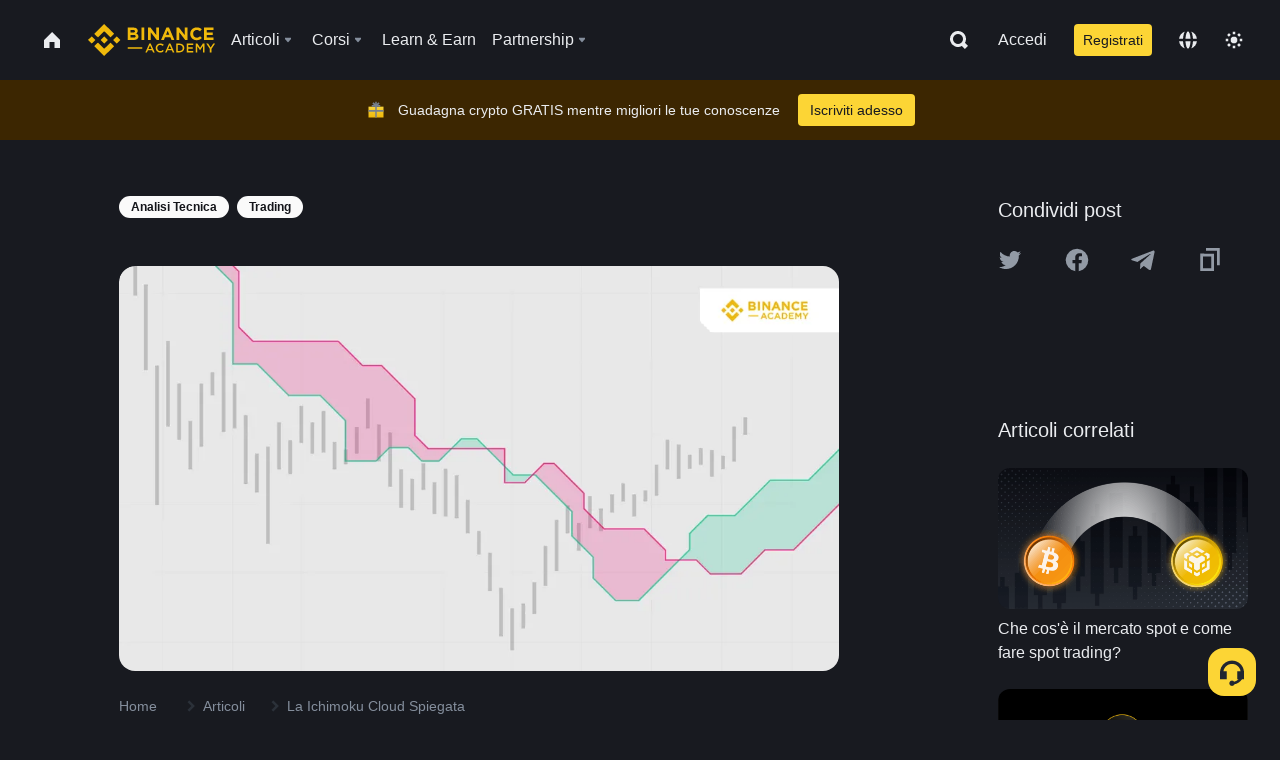

--- FILE ---
content_type: text/html; charset=utf-8
request_url: https://www.binance.com/it/academy/articles/ichimoku-clouds-explained
body_size: 80983
content:
<!doctype html>
<html bn-lang="it" lang="it" dir="ltr" path-prefix="/it">
<head>
  <meta name="viewport" content="width=device-width,minimum-scale=1,maximum-scale=1,initial-scale=1,user-scalable=no" data-shuvi-head="true" /><meta charset="utf-8" /><title data-shuvi-head="true">La Ichimoku Cloud Spiegata</title><meta name="twitter:card" content="summary_large_image" data-shuvi-head="true" /><meta name="twitter:site" content="@BinanceAcademy" data-shuvi-head="true" /><meta name="twitter:creator" content="@BinanceAcademy" data-shuvi-head="true" /><meta property="og:url" content="https://www.binance.com/it/academy/articles/ichimoku-clouds-explained" data-shuvi-head="true" /><meta property="og:image:alt" content="Binance Academy" data-shuvi-head="true" /><meta property="og:site_name" content="Binance Academy" data-shuvi-head="true" /><meta name="description" content="La Ichimoku Cloud offre una visione d&#39;insieme per l&#39;analisi tecnica. Scopri come usarla per anticipare tendenze e zone di supporto/resistenza." data-shuvi-head="true" /><meta property="og:title" content="La Ichimoku Cloud Spiegata | Binance Academy" data-shuvi-head="true" /><meta property="og:description" content="La Ichimoku Cloud offre una visione d&#39;insieme per l&#39;analisi tecnica. Scopri come usarla per anticipare tendenze e zone di supporto/resistenza." data-shuvi-head="true" /><meta property="og:type" content="article" data-shuvi-head="true" /><meta property="og:image" content="https://public.bnbstatic.com/static/academy/uploads/vYjvZMXUXA9vzO4v5mOy.png" data-shuvi-head="true" /><meta http-equiv="etag" content="ea9c66c5dc93e9226fb8ad831e841feb5d8c230f" /><meta name="msapplication-TileImage" content="https://bin.bnbstatic.com/static/images/bnb-for/brand.png" /><meta name="theme-color" content="#2e2e2e" data-shuvi-head="true" /><meta name="apple-mobile-web-app-capable" content="yes" data-shuvi-head="true" /><meta name="apple-mobile-web-app-status-bar-style" content="black-translucent" data-shuvi-head="true" /><meta name="ahrefs-site-verification" content="86f2f08131d8239e3a4d73b0179d556eae74fa62209b410a64ff348f74e711ea" data-shuvi-head="true" /><meta name="google-site-verification" content="wyJEt1aEuf8X_of3aofK_Tl5WprWou38Ze4o3ZeeGts" data-shuvi-head="true" /><meta name="naver-site-verification" content="e70af2cacdaf993fe72ef9fd208822bbebc2e028" data-shuvi-head="true" /><meta name="yandex-verification" content="7e56260ff92b3c3f" data-shuvi-head="true" /><meta name="robots" content="index,follow,max-image-preview:large" data-shuvi-head="true" /><link rel="preconnect" href="https://bin.bnbstatic.com" crossorigin="anonymous" /><link rel="preconnect" href="https://public.bnbstatic.com" crossorigin="anonymous" /><link rel="preconnect" href="https://image.binance.vision" data-shuvi-head="true" /><link rel="preload" as="script" href="https://public.bnbstatic.com/unpkg/essential/essential@0.3.64.js" /><link rel="preload" as="script" href="https://public.bnbstatic.com/unpkg/vendor/vendor.umd.0.0.13.production.min.18.2.0.js" /><link rel="preload" href="https://public.bnbstatic.com/static/academy/uploads-original/vYjvZMXUXA9vzO4v5mOy.png" data-shuvi-head="true" /><link rel="preload" href="https://bin.bnbstatic.com/static/chunks/layout-241d.85baeae8.js" as="script" /><link rel="preload" href="https://bin.bnbstatic.com/static/chunks/layout-0aec.d95d432e.js" as="script" /><link rel="preload" href="https://bin.bnbstatic.com/static/chunks/page-2e11.fec9970f.js" as="script" /><link rel="preload" as="script" href="https://bin.bnbstatic.com/static/configs/newbase/common-widget-icon.js" /><link rel="preload" as="script" href="https://public.bnbstatic.com/unpkg/themis/themis@0.0.39.js" /><link rel="preload" as="script" href="https://public.bnbstatic.com/unpkg/common-widget/vendor@1.4.18.min.js" /><link rel="preload" as="script" href="https://public.bnbstatic.com/unpkg/common-widget/utils@1.4.18.min.js" /><link rel="preload" as="script" href="https://public.bnbstatic.com/unpkg/common-widget/data@1.4.18.min.js" /><link rel="preload" as="script" href="https://public.bnbstatic.com/unpkg/common-widget/common@1.4.18.min.js" /><link rel="preload" as="script" href="https://bin.bnbstatic.com/static/polyfills.d7582762.js" /><link rel="preload" as="script" href="https://bin.bnbstatic.com/static/webpack-runtime.c002a16d.js" /><link rel="preload" as="script" href="https://bin.bnbstatic.com/static/common/framework.f7c7e847.js" /><link rel="preload" as="script" href="https://bin.bnbstatic.com/static/main.7c99abbd.js" /><link rel="preload" as="script" href="https://public.bnbstatic.com/unpkg/config/remote-config.js" /><link rel="preload" as="script" href="https://bin.bnbstatic.com/static/js/common-widget/common-widget-render-control@0.0.1.js" /><link rel="shortcut icon" href="https://bin.bnbstatic.com/static/images/common/favicon.ico" /><link rel="apple-touch-icon" href="https://bin.bnbstatic.com/static/images/bnb-for/brand.png" /><link rel="icon" href="https://bin.bnbstatic.com/static/images/bnb-for/brand.png" /><link rel="canonical" href="https://www.binance.com/it/academy/articles/ichimoku-clouds-explained" data-shuvi-head="true" /><link rel="alternate" href="https://www.binance.com/en/academy/articles/ichimoku-clouds-explained" hreflang="en" data-shuvi-head="true" /><link rel="alternate" href="https://www.binance.com/fr/academy/articles/ichimoku-clouds-explained" hreflang="fr" data-shuvi-head="true" /><link rel="alternate" href="https://www.binance.com/pl/academy/articles/ichimoku-clouds-explained" hreflang="pl" data-shuvi-head="true" /><link rel="alternate" href="https://www.binance.com/zh-CN/academy/articles/ichimoku-clouds-explained" hreflang="zh-Hans" data-shuvi-head="true" /><link rel="alternate" href="https://www.binance.com/zh-TC/academy/articles/ichimoku-clouds-explained" hreflang="zh-Hant" data-shuvi-head="true" /><link rel="alternate" href="https://www.binance.com/vi/academy/articles/ichimoku-clouds-explained" hreflang="vi" data-shuvi-head="true" /><link rel="alternate" href="https://www.binance.com/ar/academy/articles/ichimoku-clouds-explained" hreflang="ar" data-shuvi-head="true" /><link rel="alternate" href="https://www.binance.com/ru/academy/articles/ichimoku-clouds-explained" hreflang="ru" data-shuvi-head="true" /><link rel="alternate" href="https://www.binance.com/es/academy/articles/ichimoku-clouds-explained" hreflang="es" data-shuvi-head="true" /><link rel="alternate" href="https://www.binance.com/pt-BR/academy/articles/ichimoku-clouds-explained" hreflang="pt-BR" data-shuvi-head="true" /><link rel="alternate" href="https://www.binance.com/it/academy/articles/ichimoku-clouds-explained" hreflang="it" data-shuvi-head="true" /><link rel="alternate" href="https://www.binance.com/id/academy/articles/ichimoku-clouds-explained" hreflang="id" data-shuvi-head="true" /><link rel="alternate" href="https://www.binance.com/uk-UA/academy/articles/ichimoku-clouds-explained" hreflang="uk" data-shuvi-head="true" /><link rel="alternate" href="https://www.binance.com/cs/academy/articles/ichimoku-clouds-explained" hreflang="cs-CZ" data-shuvi-head="true" /><link rel="alternate" href="https://www.binance.com/bg/academy/articles/ichimoku-clouds-explained" hreflang="bg" data-shuvi-head="true" /><link rel="alternate" href="https://www.binance.com/lv/academy/articles/ichimoku-clouds-explained" hreflang="lv" data-shuvi-head="true" /><link rel="alternate" href="https://www.binance.com/sv/academy/articles/ichimoku-clouds-explained" hreflang="sv" data-shuvi-head="true" /><link rel="alternate" href="https://www.binance.com/sk/academy/articles/ichimoku-clouds-explained" hreflang="sk" data-shuvi-head="true" /><link rel="alternate" href="https://www.binance.com/da-DK/academy/articles/ichimoku-clouds-explained" hreflang="da" data-shuvi-head="true" /><link rel="alternate" href="https://www.binance.com/ro/academy/articles/ichimoku-clouds-explained" hreflang="ro" data-shuvi-head="true" /><link rel="alternate" href="https://www.binance.com/hu/academy/articles/ichimoku-clouds-explained" hreflang="hu" data-shuvi-head="true" /><link rel="alternate" href="https://www.binance.com/el/academy/articles/ichimoku-clouds-explained" hreflang="el" data-shuvi-head="true" /><link rel="alternate" href="https://www.binance.com/de/academy/articles/ichimoku-clouds-explained" hreflang="de" data-shuvi-head="true" /><link rel="alternate" href="https://www.binance.com/ja/academy/articles/ichimoku-clouds-explained" hreflang="ja" data-shuvi-head="true" /><link rel="alternate" href="https://www.binance.com/az-AZ/academy/articles/ichimoku-clouds-explained" hreflang="az-AZ" data-shuvi-head="true" /><link rel="alternate" href="https://www.binance.com/kk-KZ/academy/articles/ichimoku-clouds-explained" hreflang="kk-KZ" data-shuvi-head="true" /><link rel="alternate" href="https://academy.binance.com/et/articles/ichimoku-clouds-explained" hreflang="et" data-shuvi-head="true" /><link rel="alternate" href="https://academy.binance.com/lt/articles/ichimoku-clouds-explained" hreflang="lt" data-shuvi-head="true" /><link rel="alternate" href="https://academy.binance.com/ka-GE/articles/ichimoku-clouds-explained" hreflang="ka" data-shuvi-head="true" /><link rel="alternate" href="https://academy.binance.com/hr-HR/articles/ichimoku-clouds-explained" hreflang="hr-HR" data-shuvi-head="true" /><link rel="alternate" href="https://academy.binance.com/ky-KG/articles/ichimoku-clouds-explained" hreflang="ky-KG" data-shuvi-head="true" /><link rel="alternate" hreflang="x-default" href="https://www.binance.com/en/academy/articles/ichimoku-clouds-explained" data-shuvi-head="true" /><link rel="shortcut icon" href="https://bin.bnbstatic.com/image/academy/ico/favicon.ico" data-shuvi-head="true" /><link rel="icon" type="image/x-icon" sizes="16x16 32x32" href="https://bin.bnbstatic.com/image/academy/ico/favicon.ico" data-shuvi-head="true" /><link rel="icon" sizes="32x32" href="https://bin.bnbstatic.com/image/academy/ico/favicon-32.png" data-shuvi-head="true" /><link rel="icon" sizes="192x192" href="https://bin.bnbstatic.com/image/academy/ico/favicon-192.png" data-shuvi-head="true" /><link rel="apple-touch-icon" sizes="152x152" href="https://bin.bnbstatic.com/image/academy/ico/favicon-152.png" data-shuvi-head="true" /><link rel="apple-touch-icon" sizes="144x144" href="https://bin.bnbstatic.com/image/academy/ico/favicon-144.png" data-shuvi-head="true" /><link rel="apple-touch-icon" sizes="120x120" href="https://bin.bnbstatic.com/image/academy/ico/favicon-120.png" data-shuvi-head="true" /><link rel="apple-touch-icon" sizes="114x114" href="https://bin.bnbstatic.com/image/academy/ico/favicon-114.png" data-shuvi-head="true" /><link rel="apple-touch-icon" sizes="180x180" href="https://bin.bnbstatic.com/image/academy/ico/favicon-180.png" data-shuvi-head="true" /><link rel="apple-touch-icon" sizes="72x72" href="https://bin.bnbstatic.com/image/academy/ico/favicon-72.png" data-shuvi-head="true" /><link rel="apple-touch-icon" sizes="57x57" href="https://bin.bnbstatic.com/image/academy/ico/favicon-57.png" data-shuvi-head="true" /><link rel="manifest" href="/manifest.json" data-shuvi-head="true" /><script id="OneTrust-sdk" nonce="7f8ee3dc-50e9-473e-bfd9-7cc938ffe1cb">(function() {const agent = typeof navigator !== 'undefined' ? navigator.userAgent : '';const REGEX_MATCH_CLIENT_TYPE = /BNC\/([0-9.]+) \(([a-zA-Z]+) ([0-9.]+)\)/;const isMiniApp = typeof window !== 'undefined' && window.__NEZHA_BRIDGE__ && !window.__NEZHA_BRIDGE__.postAction;if(REGEX_MATCH_CLIENT_TYPE.test(agent) || isMiniApp){return null;}function getJSON(str) {try {return JSON.parse(str);} catch (e) {return {};}}var AutoBlockScriptMap = getJSON('{"binance.com":"https://cdn.cookielaw.org/consent/e21a0e13-40c2-48a6-9ca2-57738356cdab/OtAutoBlock.js","binance.info":"https://cdn.cookielaw.org/consent/03246444-2043-432d-afae-413a91f535e9/OtAutoBlock.js","binance.me":"https://cdn.cookielaw.org/consent/39df5304-ea83-4bd5-8550-d57bca54d95a/OtAutoBlock.js","binance.bh":"https://cdn.cookielaw.org/consent/0196a4bb-fb7b-7ae6-a24c-893547b9e467/OtAutoBlock.js"}');var SDKStubInfoMap = getJSON('{"binance.com":{"src":"https://cdn.cookielaw.org/scripttemplates/otSDKStub.js","hash":"e21a0e13-40c2-48a6-9ca2-57738356cdab"},"binance.info":{"src":"https://cdn.cookielaw.org/scripttemplates/otSDKStub.js","hash":"03246444-2043-432d-afae-413a91f535e9"},"binance.me":{"src":"https://cdn.cookielaw.org/scripttemplates/otSDKStub.js","hash":"39df5304-ea83-4bd5-8550-d57bca54d95a"}, "binance.bh":{"src":"https://cdn.cookielaw.org/scripttemplates/otSDKStub.js","hash":"0196a4bb-fb7b-7ae6-a24c-893547b9e467"}}');var domain = location.hostname.split('.').slice(-2).join('.');function isString(str) {return str && typeof str === 'string';};var AutoBlockScript = AutoBlockScriptMap[domain];var stubInfo = SDKStubInfoMap[domain] || {};var SDKStubSrc = stubInfo.src;var SDKStubHash = stubInfo.hash;var injectAutoBlock = isString(AutoBlockScript);var injectSDKStub = isString(SDKStubSrc) && isString(SDKStubHash);if (injectAutoBlock) {var script = document.createElement('script');script.src = AutoBlockScript;script.type = 'text/javascript';script.async = false;document.head.appendChild(script);}if (injectSDKStub) {var lang = document.documentElement['bn-lang'] || document.documentElement.lang;var htmlLang = lang && lang.substr(0, 2) || 'en';var script = document.createElement('script');script.src = SDKStubSrc;script.type = 'text/javascript';script.async = false;script.setAttribute('charSet', 'UTF-8');script.setAttribute('data-domain-script', SDKStubHash);script.setAttribute('data-language', htmlLang);document.head.appendChild(script);var s = document.createElement('script');s.type = 'text/javascript';s.innerHTML = 'function OptanonWrapper() {};';s.nonce = '7f8ee3dc-50e9-473e-bfd9-7cc938ffe1cb';document.head.appendChild(s);var ss = document.createElement('script');ss.src = 'https://bin.bnbstatic.com/static/one-trust/onetrust-trigger.js';ss.type = 'text/javascript';script.async = false;ss.setAttribute('charSet', 'UTF-8');ss.setAttribute('data-domain-script', SDKStubHash);document.head.appendChild(ss);}}())</script><script id="Reporter-init" nonce="7f8ee3dc-50e9-473e-bfd9-7cc938ffe1cb">window._bn_reporter = window._bn_reporter || [];window._bn_reporter_version = '4.3.16';function reportEvent(data) {window._bn_reporter.push(data);}reportEvent({key: "init",data: {"packageName":"academy-web-ui","apiId":"cc1ljun9gpbp8ciciolg","apiDomain":"https://api.saasexch.com","ssr":true,"COMMIT_HEAD":"ea9c66c5dc93e9226fb8ad831e841feb5d8c230f","pikaVersion":"0.6.14","traceId":"5b350fd3-944e-417b-a86f-79ecdbc8b5f6","analyticsId":"academy-web-ui,Frontend,cme87sxzs8603260u32z6ky416n"}});const now = Date.now();reportEvent({key: "traceReporter",data: {name: 'PIKA_HTML_ENTRY_START',startTime: now,timestamp: now,id: 1,duration: 0,endTime: now}});window.addEventListener('error', function (event) {try {var _URL, _URL2;var target = event.target || event.srcElement;var isTarget = ['LINK', 'SCRIPT', 'IMG'].indexOf(target.nodeName) !== -1;if (!isTarget) {return;}var link = target.src || target.href;if (window.location.href.indexOf(link) === 0) {return;}var data = {event: {phost: window.location.host,ppath: window.location.pathname,host: (_URL = new URL(link)) === null || _URL === void 0 ? void 0 : _URL.host,path: (_URL2 = new URL(link)) === null || _URL2 === void 0 ? void 0 : _URL2.pathname,net_err_exist: true}};reportEvent({key: "reportMonitorEvent",data: {data: data}});} catch (e) {console.error('static resource monitor', e);}}, true);</script><script type="application/ld+json" data-shuvi-head="true" nonce="7f8ee3dc-50e9-473e-bfd9-7cc938ffe1cb">{"@context":"https://schema.org","@type":"Article","datePublished":"2019-06-10T01:49:23.000Z","description":"La Ichimoku Cloud offre una visione d&apos;insieme per l&apos;analisi tecnica. Scopri come usarla per anticipare tendenze e zone di supporto/resistenza.","mainEntityOfPage":{"@type":"WebPage","@id":"https://www.binance.com/it/academy/articles/ichimoku-clouds-explained"},"headline":"La Ichimoku Cloud Spiegata","image":["https://public.bnbstatic.com/static/academy/uploads/vYjvZMXUXA9vzO4v5mOy.png"],"dateModified":"2022-10-04T15:08:10.000Z","author":{"@type":"Person","name":"Binance Academy"},"publisher":{"@type":"Organization","name":"Binance Academy","logo":{"@type":"ImageObject","url":"https://bin.bnbstatic.com/image/academy/apple-touch-icon.png"}}}</script><link rel="stylesheet" href="https://bin.bnbstatic.com/static/css/e7fd988f.chunk.css" /><link rel="stylesheet" href="https://bin.bnbstatic.com/static/css/ddfae176.chunk.css" /><link rel="stylesheet" href="https://bin.bnbstatic.com/static/css/7b29bf44.chunk.css" /><link rel="stylesheet" href="https://public.bnbstatic.com/unpkg/common-widget/extension@1.4.18.css" /><link rel="stylesheet" href="https://public.bnbstatic.com/unpkg/common-widget/vendor@1.4.18.css" /><link rel="stylesheet" href="https://public.bnbstatic.com/unpkg/common-widget/common@1.4.18.css" /><style id="webstudio-universal-uikit-colors" data-shuvi-head="true">body { --color-sell: #F6465D; --color-textSell: #F6465D; --color-sellHover: #FF707E; --color-depthSellBg: #35141D; --color-buy: #0ECB81; --color-textBuy: #0ECB81; --color-buyHover: #32D993; --color-depthBuyBg: #102821; --color-line: #2B3139; --color-outlineHover: #6A4403; --color-primary: #FCD535; --color-primaryHover: #F0B90B; --color-error: #F6465D; --color-errorBg: #35141D; --color-success: #0ECB81; --color-successBg: #102821; --color-disable: #474D57; --color-iconNormal: #848E9C; --color-textWhite: #FFFFFF; --color-textGray: #EAECEF; --color-textBlack: #0B0E11; --color-textPrimary: #EAECEF; --color-textSecondary: #B7BDC6; --color-textThird: #848E9C; --color-textDisabled: #5E6673; --color-textBrand: #F0B90B; --color-textToast: #A37200; --color-bg: #181A20; --color-bg1: #181A20; --color-bg2: #0B0E11; --color-bg3: #2B3139; --color-bg4: #5E6673; --color-bg6: #202630; --color-bg7: #191A1F; --color-popupBg: #1E2329; --color-badgeBg: #2D2A20; --color-selectedBg: #1E2026; --color-gradientBrand: linear-gradient(180deg, #F8D12F 0%, #F0B90B 100%); --color-gradientPrimary: linear-gradient(295.27deg, #15141A 0%, #474D57 84.52%); --color-BasicBg: #181A20; background-color: var(--color-BasicBg); --color-SecondaryBg: #0B0E11; --color-Input: #2B3139; --color-InputLine: #474D57; --color-CardBg: #1E2329; --color-Vessel: #1E2329; --color-Line: #2B3139; --color-DisableBtn: #2B3139; --color-DisabledText: #5E6673; --color-DisableText: #5E6673; --color-TertiaryText: #848E9C; --color-SecondaryText: #B7BDC6; --color-PrimaryText: #EAECEF; color: var(--color-PrimaryText); --color-RedGreenBgText: #FFFFFF; --color-EmphasizeText: #FF693D; --color-TextOnGray: #EAECEF; --color-TextOnYellow: #202630; --color-IconNormal: #848E9C; --color-LiteBg1: #202630; --color-LiteBg2: #191A1F; --color-BtnBg: #FCD535; --color-PrimaryYellow: #F0B90B; --color-TextLink: #F0B90B; --color-TradeBg: #0B0E11; --color-TextToast: #A37200; --color-DepthSellBg: #35141D; --color-SellHover: #FF707E; --color-Sell: #F6465D; --color-TextSell: #F6465D; --color-DepthBuyBg: #102821; --color-BuyHover: #32D993; --color-Buy: #2EBD85; --color-TextBuy: #2EBD85; --color-Error: #F6465D; --color-SuccessBg: #102821; --color-Success: #2EBD85; --color-TagBg: #474D57; --color-Grid: #2B3139; --color-Placeholder: #474D57; --color-ToastBg: #707A8A; --color-TwoColorIcon: #CACED3; --color-ErrorBg: rgba(246, 70, 93, 0.1); --color-BadgeBg: rgba(240,185,11,0.1); --color-Popup: #1E2329; --color-Mask: rgba(0, 0, 0, 0.6); --color-WidgetSecondaryBg: rgba(255, 255, 255, 0.08); --color-ContainerBg: #1E2026; --color-YellowAlpha01: rgba(252, 213, 53, 0.2); --color-YellowAlpha02: rgba(252, 213, 53, 0.2); --color-RedAlpha01: rgba(246, 60, 85, 0.2); --color-RedAlpha02: rgba(246, 60, 85, 0.2); --color-GreenAlpha01: rgba(40, 164, 115, 0.2); --color-GreenAlpha02: rgba(40, 164, 115, 0.2); --color-ChatBg: #1A1E25; --color-LineAlpha: rgba(255, 255, 255, 0.08); --color-WidgetPrimaryBg: rgba(255, 255, 255, 0.1); --color-ChatBubble: #1E2329; --color-ChatBubble2: #2D3E59; --color-ChatInput: rgba(41, 49, 61, 0.95); --color-ChatName: #F0B90B; --color-ChatSysMsg: #1C2229; --color-ChatCard: #212731; --color-ChatCard2: #243042; --color-ChatRed: #30222B; --color-ParagraphText: #EAECEF; }</style><style id="header-footer-global-style" data-shuvi-head="true"> #__APP_HEADER { display: none; } #__APP_FOOTER { display: none; } #__APP_SIDEBAR { display: none; width: 100%; }</style><style data-emotion="0 gpt1ua 1r6yh41 1b5iq0k 14hpydf 1v61pla 5x6ly7 i6ju45 1qn7ove vfu0ph 1l3piql 184cf1x 9tpv1t 6fjuig 1raq60b vd8035 1uoge8i rs1nch 3kwgah 1wz0uwi 9yb1nc 1pzaur4 7bjblz kvcvp2 161v6bq 1ebnygn kxtk92 vurnku lc3py3 1srb089 7j3h8v 1i1uk6i 1589nlc 1pysja1 1xgr03x 6kqcas sdffkd 1mkynsd dn9hvd p5ucyd e17nie vsco81 1t100c7 11vxal7 2vncqk gey7ei jaa7jg 912yg7 1mizem0 1dhhx95 4cffwv 81xrsn gez02j cerzed yhaz4t 1vkvfxu vq45pg k8ptnh 16jcxb6 ce9xkk 1hyfx7x 72bqas 11r9jcz 1n5t02q 19midj6 1wnc168 1h690ep 15e7zpq gbh2au 80dcm8 1sg6x9n 1dpv2l8 klm9o7 ofovah 9uy14h 4151bc 1ouokj1 8sesaq 1bzb8nq exuvue aw8b5k 1uob4wx 17ajlgz 1v5nip4 q0otfg 1na5z9x 1w61aiz 1jwvkbr 13mvpid uj36ri l5kcek 1gt3d73 16vp4e4 1q9ubii 14svusm 1me7odh 1gtiget w16pwf klxly9 19tzqe5 cye2yi uivgo rrl3y3 ms83d 1mfvteg 12ke8jn 1y6whvv 8n45wr aa2yx7 1uhxyyb wcquo4 190yvx7 1yjvs5a hy4spq 1xq39uu 11vn4ca z2h5go 1j75qc1 16ht4fr 1urk028 1olcmky 14bgbm8 zzqkfp 1u83isv sem8rv 9gsdo8 y8fvs3 19isz4n rt5tsv wmdkuy 178mx5l 1g8a46g 1h71c3u 1ds83c4 1bhd1jv 1kcjytu 7xpimc 1dppqwg mxw3i0 1m7wotv 1j7lcvj 146b2k0 s6fc93 1b3jcwj tyfyof 7w2sz5 trujsm 1t22upd 10q2gn9 11x5pqs 2aitzv eksjmz 1tkeohm 12609yo bzsvr5 s1f3ec animation-hqgv56 1mz89b1 1ur574i 9q4ls1 i0izon m45lu3 l0inxp">.css-gpt1ua{position:fixed;top:80px;right:16px;max-height:100%;max-width:343px;width:100%;z-index:9;pointer-events:none;}.css-1r6yh41{position:relative;height:80px;-webkit-box-pack:justify;-webkit-justify-content:space-between;-ms-flex-pack:justify;justify-content:space-between;-webkit-align-items:center;-webkit-box-align:center;-ms-flex-align:center;align-items:center;background-color:#181A20;color:#EAECEF;padding-left:16px;padding-right:16px;display:-webkit-box;display:-webkit-flex;display:-ms-flexbox;display:flex;}@media screen and (min-width:768px){.css-1r6yh41{padding-left:24px;padding-right:24px;}}.css-1b5iq0k{-webkit-flex:0 0 127px;-ms-flex:0 0 127px;flex:0 0 127px;width:127px;margin-left:8px;margin-right:8px;}.css-14hpydf{color:#F0B90B;width:100%;display:block;}.css-1v61pla{box-sizing:border-box;margin:0;min-width:0;display:none;color:#EAECEF;width:100%;-webkit-align-items:center;-webkit-box-align:center;-ms-flex-align:center;align-items:center;}@media screen and (min-width:768px){.css-1v61pla{display:none;}}@media screen and (min-width:1200px){.css-1v61pla{display:-webkit-box;display:-webkit-flex;display:-ms-flexbox;display:flex;}}.css-5x6ly7{box-sizing:border-box;margin:0;min-width:0;display:-webkit-box;display:-webkit-flex;display:-ms-flexbox;display:flex;-webkit-flex:1;-ms-flex:1;flex:1;-webkit-align-items:center;-webkit-box-align:center;-ms-flex-align:center;align-items:center;}.css-i6ju45{margin-left:8px;margin-right:8px;display:-webkit-inline-box;display:-webkit-inline-flex;display:-ms-inline-flexbox;display:inline-flex;position:relative;}.css-i6ju45:hover::after,.css-i6ju45:focus-within::after{bottom:auto;border-color:transparent transparent #FFFFFF transparent;display:block;-webkit-filter:drop-shadow(0px -1px 1px rgba(0,0,0,0.1));filter:drop-shadow(0px -1px 1px rgba(0,0,0,0.1));left:50%;margin-left:-8px;right:auto;top:100%;}.css-i6ju45.wrapper--open .e8b2x31{display:block;}.css-1qn7ove{-webkit-align-items:center;-webkit-box-align:center;-ms-flex-align:center;align-items:center;display:-webkit-box;display:-webkit-flex;display:-ms-flexbox;display:flex;height:40px;line-height:40px;-webkit-align-items:center;-webkit-box-align:center;-ms-flex-align:center;align-items:center;}.css-vfu0ph{box-sizing:border-box;margin:0;min-width:0;font-size:16ppx;outline:none;cursor:pointer;color:#EAECEF;-webkit-align-items:center;-webkit-box-align:center;-ms-flex-align:center;align-items:center;position:relative;-webkit-text-decoration:none;text-decoration:none;height:40px;line-height:40px;}.css-vfu0ph.active,.css-vfu0ph:hover{color:#F0B90B;}.css-1l3piql{box-sizing:border-box;margin:0;min-width:0;color:#848E9C;width:16px;height:16px;font-size:16px;fill:#EAECEF;fill:#848E9C;width:1em;height:1em;}.css-184cf1x{display:none;position:absolute;width:-webkit-max-content;width:-moz-max-content;width:max-content;z-index:1000;bottom:auto;left:auto;padding:20px 0 0 0;right:auto;top:100%;}.css-9tpv1t{background-color:#1E2329;border-radius:4px;box-shadow:0px 0px 20px rgba(0,0,0,0.08);position:relative;}.css-6fjuig{box-sizing:border-box;margin:0;min-width:0;display:-webkit-box;display:-webkit-flex;display:-ms-flexbox;display:flex;-webkit-flex-direction:column;-ms-flex-direction:column;flex-direction:column;padding:24px;padding-bottom:16px;}.css-1raq60b{box-sizing:border-box;margin:0;min-width:0;display:-webkit-box;display:-webkit-flex;display:-ms-flexbox;display:flex;-webkit-flex-direction:column;-ms-flex-direction:column;flex-direction:column;}@media screen and (min-width:1200px){.css-1raq60b{-webkit-flex-direction:row;-ms-flex-direction:row;flex-direction:row;}}.css-vd8035{box-sizing:border-box;margin:0;min-width:0;display:-webkit-box;display:-webkit-flex;display:-ms-flexbox;display:flex;-webkit-align-items:center;-webkit-box-align:center;-ms-flex-align:center;align-items:center;border-radius:8px;background:transparent;cursor:pointer;min-width:200px;}.css-vd8035 extraHeadline{font-weight:600;font-size:56px;line-height:64px;}.css-vd8035 headline1{font-weight:600;font-size:48px;line-height:56px;}.css-vd8035 headline2{font-weight:600;font-size:40px;line-height:48px;}.css-vd8035 headline3{font-weight:600;font-size:32px;line-height:40px;}.css-vd8035 headline4{font-weight:600;font-size:28px;line-height:36px;}.css-vd8035 headline5{font-weight:600;font-size:24px;line-height:32px;}.css-vd8035 headline6{font-weight:500;font-size:20px;line-height:28px;}.css-vd8035 largeBody{font-weight:400;font-size:20px;line-height:28px;}.css-vd8035 mediumBody{font-weight:300;font-size:18px;line-height:28px;}.css-vd8035 subtitle1{font-weight:500;font-size:16px;line-height:24px;}.css-vd8035 subtitle2{font-weight:500;font-size:14px;line-height:20px;}.css-vd8035 body1{font-weight:400;font-size:16px;line-height:24px;}.css-vd8035 body2{font-weight:400;font-size:14px;line-height:20px;}.css-vd8035 captionSub{font-weight:500;font-size:12px;line-height:16px;}.css-vd8035 caption{font-weight:400;font-size:12px;line-height:16px;}.css-vd8035 largeLink{font-weight:500;font-size:20px;line-height:20px;-webkit-text-decoration:underline;text-decoration:underline;}.css-vd8035 linkBody{font-weight:500;font-size:14px;line-height:20px;-webkit-text-decoration:underline;text-decoration:underline;}.css-vd8035 addressLink{font-weight:400;font-size:14px;line-height:20px;-webkit-text-decoration:underline;text-decoration:underline;}.css-vd8035 linkCaption{font-weight:500;font-size:12px;line-height:16px;-webkit-text-decoration:underline;text-decoration:underline;}.css-vd8035 primaryNum1{font-weight:600;font-size:32px;line-height:40px;}.css-vd8035 primaryNum2{font-weight:600;font-size:28px;line-height:36px;}.css-vd8035 primaryNum3{font-weight:600;font-size:24px;line-height:32px;}.css-vd8035 secondaryNum1{font-weight:500;font-size:20px;line-height:28px;}.css-vd8035 secondaryNum2{font-weight:500;font-size:16px;line-height:24px;}.css-vd8035 tertiaryNum1{font-weight:500;font-size:14px;line-height:20px;}.css-vd8035 tertiaryNum2{font-weight:500;font-size:12px;line-height:16px;}.css-vd8035 tertiaryNum3{font-weight:400;font-size:12px;line-height:16px;}.css-vd8035 formLabel{font-weight:400;font-size:14px;line-height:16px;color:#EAECEF;}.css-vd8035 formLabelSmall{font-weight:400;font-size:12px;line-height:16px;color:#EAECEF;}.css-vd8035 formLabelDisabled{font-weight:400;font-size:14px;line-height:16px;color:#5E6673;cursor:not-allowed;}.css-vd8035 formLabelSmallDisabled{font-weight:400;font-size:12px;line-height:16px;color:#5E6673;cursor:not-allowed;}.css-vd8035 checkbox{font-weight:400;font-size:14px;line-height:1.43;color:#EAECEF;cursor:pointer;}.css-vd8035 checkboxDisabled{font-weight:400;font-size:14px;line-height:1.43;color:#5E6673;cursor:not-allowed;}.css-vd8035 infoHelperText{height:24px;line-height:24px;font-size:12px;color:#848E9C;}.css-vd8035 errorHelperText{height:24px;line-height:24px;font-size:12px;color:#F6465D;}.css-vd8035 dottedUnderline{font-weight:400;font-size:14px;line-height:16px;color:#EAECEF;border-bottom-width:1px;border-bottom-style:dashed;border-bottom-color:#848E9C;}.css-vd8035 title2{font-weight:600;font-size:48px;line-height:56px;}.css-vd8035 title3{font-weight:600;font-size:40px;line-height:48px;}.css-vd8035 title4{font-weight:600;font-size:32px;line-height:40px;}.css-vd8035 title5{font-weight:600;font-size:24px;line-height:28px;}.css-vd8035 largeText{font-weight:400;font-size:24px;line-height:28px;}.css-vd8035 title6{font-weight:500;font-size:20px;line-height:24px;}.css-vd8035 heading{font-family:inherit;line-height:1.25;font-weight:heading;}.css-vd8035 display{font-family:inherit;font-weight:heading;line-height:1.25;font-size:28px;}@media screen and (min-width:768px){.css-vd8035 display{font-size:32px;}}@media screen and (min-width:1200px){.css-vd8035 display{font-size:7px;}}.css-vd8035 caps{text-transform:uppercase;-webkit-letter-spacing:0.1em;-moz-letter-spacing:0.1em;-ms-letter-spacing:0.1em;letter-spacing:0.1em;}.css-vd8035 h1{font-weight:600;font-size:24px;line-height:30px;}@media screen and (min-width:768px){.css-vd8035 h1{font-size:28px;line-height:32px;}}@media screen and (min-width:1200px){.css-vd8035 h1{font-size:32px;line-height:40px;}}.css-vd8035 h2{font-weight:400;font-size:24px;line-height:30px;}.css-vd8035 h3{font-weight:500;font-size:20px;line-height:28px;}.css-vd8035 h4{font-weight:600;font-size:16px;line-height:22px;}.css-vd8035 h5{font-weight:600;font-size:16px;}.css-vd8035 h6{font-weight:600;font-size:14px;}.css-vd8035 label1{font-weight:500;font-size:20px;line-height:26px;}.css-vd8035 label2{font-weight:500;font-size:16px;line-height:22px;}@media screen and (min-width:768px){.css-vd8035 label2{font-size:18px;line-height:24px;}}.css-vd8035 label3{font-weight:400;font-size:16px;line-height:22px;}@media screen and (min-width:768px){.css-vd8035 label3{font-weight:500;}}.css-vd8035 label4{font-weight:500;font-size:14px;line-height:20px;}.css-vd8035 label5{font-weight:400;font-size:14px;line-height:20px;}.css-vd8035 label6{font-weight:400;font-size:13px;line-height:18px;}.css-vd8035 label7{font-weight:500;font-size:12px;line-height:16px;}.css-vd8035 label8{font-weight:400;font-size:12px;line-height:16px;}.css-vd8035 p1{font-weight:400;font-size:14px;line-height:20px;}.css-vd8035 p2{font-weight:400;font-size:12px;}.css-1uoge8i{box-sizing:border-box;margin:0;min-width:0;margin-right:16px;}.css-rs1nch{box-sizing:border-box;margin:0;min-width:0;display:-webkit-box;display:-webkit-flex;display:-ms-flexbox;display:flex;border-radius:50%;-webkit-box-pack:center;-webkit-justify-content:center;-ms-flex-pack:center;justify-content:center;-webkit-align-items:center;-webkit-box-align:center;-ms-flex-align:center;align-items:center;width:40px;height:40px;background-color:#2B3139;}.css-3kwgah{box-sizing:border-box;margin:0;min-width:0;color:currentColor;width:24px;height:24px;font-size:24px;fill:#EAECEF;fill:currentColor;width:1em;height:1em;}.css-1wz0uwi{box-sizing:border-box;margin:0;min-width:0;display:-webkit-box;display:-webkit-flex;display:-ms-flexbox;display:flex;-webkit-flex-direction:column;-ms-flex-direction:column;flex-direction:column;-webkit-align-items:flex-start;-webkit-box-align:flex-start;-ms-flex-align:flex-start;align-items:flex-start;}.css-9yb1nc{box-sizing:border-box;margin:0;min-width:0;font-size:14px;font-weight:500;line-height:20px;width:242px;white-space:nowrap;overflow:hidden;text-overflow:ellipsis;}.css-1pzaur4{box-sizing:border-box;margin:0;min-width:0;font-size:14px;font-weight:400;line-height:20px;color:#848E9C;}.css-7bjblz{box-sizing:border-box;margin:0;min-width:0;margin-top:16px;}@media screen and (min-width:1200px){.css-7bjblz{margin-top:0;}}.css-kvcvp2{box-sizing:border-box;margin:0;min-width:0;display:-webkit-box;display:-webkit-flex;display:-ms-flexbox;display:flex;-webkit-box-flex:1;-webkit-flex-grow:1;-ms-flex-positive:1;flex-grow:1;-webkit-flex-direction:column;-ms-flex-direction:column;flex-direction:column;}.css-161v6bq{box-sizing:border-box;margin:0;min-width:0;font-weight:500;font-size:14px;line-height:20px;padding-top:16px;padding-bottom:16px;color:#5E6673;}.css-1ebnygn{padding-bottom:16px;}.css-kxtk92{box-sizing:border-box;margin:0;min-width:0;color:#F0B90B;width:24px;height:24px;font-size:24px;fill:#EAECEF;fill:#F0B90B;width:1em;height:1em;}.css-vurnku{box-sizing:border-box;margin:0;min-width:0;}.css-lc3py3{box-sizing:border-box;margin:0;min-width:0;padding-bottom:16px;}.css-1srb089{box-sizing:border-box;margin:0;min-width:0;padding-left:24px;padding-right:24px;padding-bottom:8px;}.css-7j3h8v{box-sizing:border-box;margin:0;min-width:0;display:-webkit-box;display:-webkit-flex;display:-ms-flexbox;display:flex;border-radius:8px;padding:16px;}.css-1i1uk6i{box-sizing:border-box;margin:0;min-width:0;margin-right:16px;width:202px;}.css-1589nlc{box-sizing:border-box;margin:0;min-width:0;display:-webkit-box;display:-webkit-flex;display:-ms-flexbox;display:flex;border-radius:8px;cursor:pointer;padding:13px 16px;-webkit-box-pack:justify;-webkit-justify-content:space-between;-ms-flex-pack:justify;justify-content:space-between;-webkit-align-items:center;-webkit-box-align:center;-ms-flex-align:center;align-items:center;}.css-1589nlc:hover{background-color:#2B3139;}.css-1589nlc:hover .child{opacity:1;}.css-1pysja1{box-sizing:border-box;margin:0;min-width:0;-webkit-flex:1;-ms-flex:1;flex:1;}.css-1xgr03x{vertical-align:middle;width:16px;height:16px;}.css-6kqcas{box-sizing:border-box;margin:0;min-width:0;border-radius:8px;background-color:#2B3139;width:320px;}.css-sdffkd{box-sizing:border-box;margin:0;min-width:0;display:-webkit-box;display:-webkit-flex;display:-ms-flexbox;display:flex;cursor:pointer;padding:13px 16px;-webkit-box-pack:justify;-webkit-justify-content:space-between;-ms-flex-pack:justify;justify-content:space-between;-webkit-align-items:center;-webkit-box-align:center;-ms-flex-align:center;align-items:center;}.css-sdffkd:hover{background-color:#2B3139;}.css-sdffkd:hover .child{opacity:1;}.css-1mkynsd{opacity:0;-webkit-transition:all .3s ease-in-out;transition:all .3s ease-in-out;vertical-align:middle;width:16px;height:16px;color:#C99400;}.css-dn9hvd{box-sizing:border-box;margin:0;min-width:0;font-size:16ppx;outline:none;cursor:pointer;color:#EAECEF;-webkit-align-items:center;-webkit-box-align:center;-ms-flex-align:center;align-items:center;position:relative;-webkit-text-decoration:none;text-decoration:none;height:40px;line-height:40px;margin-left:8px;margin-right:8px;}.css-dn9hvd.active,.css-dn9hvd:hover{color:#F0B90B;}.css-p5ucyd{box-sizing:border-box;margin:0;min-width:0;display:-webkit-box;display:-webkit-flex;display:-ms-flexbox;display:flex;border-radius:8px;-webkit-align-items:center;-webkit-box-align:center;-ms-flex-align:center;align-items:center;border-radius:8px;background:transparent;cursor:pointer;min-width:200px;padding:16px;}.css-p5ucyd default{word-break:keep-all;color:#181A20;border-radius:4px;min-height:24px;border:none;}.css-p5ucyd default:disabled{cursor:not-allowed;background-image:none;background-color:#474D57;color:#5E6673;}.css-p5ucyd default:hover:not(:disabled):not(:active){box-shadow:none;}.css-p5ucyd default.inactive{opacity:0.3;cursor:not-allowed;}.css-p5ucyd primary{word-break:keep-all;color:#181A20;border-radius:4px;min-height:24px;border:none;background-image:none;background-color:#FCD535;}.css-p5ucyd primary:disabled{cursor:not-allowed;background-image:none;background-color:#474D57;color:#5E6673;}.css-p5ucyd primary:hover:not(:disabled):not(:active){box-shadow:none;}.css-p5ucyd primary.inactive{background-color:#FCD535;opacity:0.3;color:#181A20;cursor:not-allowed;}.css-p5ucyd primary:hover:not(:disabled):not(:active):not(.inactive){box-shadow:none;background-image:none;background-color:#FCD535;opacity:0.9;}.css-p5ucyd primary:active:not(:disabled):not(.inactive){background-image:none;background-color:#F0B90B;}.css-p5ucyd primary:disabled:not(.inactive){background-color:#474D57;color:#5E6673;cursor:not-allowed;}.css-p5ucyd secondary{word-break:keep-all;color:#EAECEF;border-radius:4px;min-height:24px;border:none;background-color:#474D57;background-image:none;}.css-p5ucyd secondary:disabled{cursor:not-allowed;box-shadow:none;color:#5E6673;background-color:#2B3139;}.css-p5ucyd secondary:hover:not(:disabled):not(:active){box-shadow:none;}.css-p5ucyd secondary.inactive{background-color:#474D57;opacity:0.3;cursor:not-allowed;}.css-p5ucyd secondary:hover:not(:disabled):not(:active):not(.inactive){box-shadow:none;background-image:none;background-color:#2B3139;}.css-p5ucyd secondary:active:not(:disabled):not(.inactive){box-shadow:none;background-color:#5E6673;color:#EAECEF;}.css-p5ucyd quiet{word-break:keep-all;color:#EAECEF;border-radius:4px;min-height:24px;border:none;background-color:transparent;}.css-p5ucyd quiet:disabled{cursor:not-allowed;background-image:none;background-color:#474D57;color:#5E6673;}.css-p5ucyd quiet:hover:not(:disabled):not(:active){box-shadow:none;}.css-p5ucyd quiet.inactive{opacity:0.7;cursor:not-allowed;}.css-p5ucyd quiet:disabled:not(.inactive){background-color:transparent;color:#5E6673;}.css-p5ucyd quiet:hover:not(:disabled):not(:active):not(.inactive){color:#F0B90B;}.css-p5ucyd quiet:active:not(:disabled):not(.inactive){background-color:#3C2601;}.css-p5ucyd text{word-break:keep-all;color:#181A20;border-radius:4px;min-height:24px;border:none;background-color:transparent;}.css-p5ucyd text:disabled{cursor:not-allowed;background-image:none;background-color:#474D57;color:#5E6673;}.css-p5ucyd text:hover:not(:disabled):not(:active){box-shadow:none;}.css-p5ucyd text.inactive{opacity:0.7;cursor:not-allowed;}.css-p5ucyd text:disabled:not(.inactive){background-color:transparent;color:#5E6673;}.css-p5ucyd text:hover:not(:disabled):not(:active):not(.inactive){color:#F0B90B;}.css-p5ucyd text:active:not(:disabled):not(.inactive){background-color:#3C2601;}.css-p5ucyd round{word-break:keep-all;color:#F0B90B;border-radius:16px;min-height:24px;border:none;background-color:#2B3139;}.css-p5ucyd round:disabled{cursor:not-allowed;background-image:none;background-color:#474D57;color:#5E6673;}.css-p5ucyd round:hover:not(:disabled):not(:active){box-shadow:none;}.css-p5ucyd round.inactive{background-color:#2B3139;opacity:0.3;cursor:not-allowed;}.css-p5ucyd round:disabled:not(.inactive){background-color:#2B3139;color:#5E6673;}.css-p5ucyd round:hover:not(:disabled):not(:active):not(.inactive){color:#F0B90B;background-color:#2B3139;}.css-p5ucyd round:active:not(:disabled):not(.inactive){background-color:#474D57;}.css-p5ucyd graytype{word-break:keep-all;color:#FFFFFF;border-radius:4px;min-height:24px;border:none;background-color:#B7BDC6;}.css-p5ucyd graytype:disabled{cursor:not-allowed;background-image:none;background-color:#474D57;color:#5E6673;}.css-p5ucyd graytype:hover:not(:disabled):not(:active){box-shadow:none;}.css-p5ucyd graytype.inactive{background-color:#5E6673;opacity:0.3;cursor:not-allowed;}.css-p5ucyd graytype:disabled:not(.inactive){background-color:transparent;color:#5E6673;}.css-p5ucyd graytype:hover:not(:disabled):not(:active):not(.inactive){background-color:#EAECEF;color:#1E2329;}.css-p5ucyd graytype:active:not(:disabled):not(.inactive){background-color:#EAECEF;color:#1E2329;}@media screen and (min-width:768px){.css-p5ucyd{border-radius:8px;}}@media screen and (min-width:1200px){.css-p5ucyd{border-radius:0;}}.css-p5ucyd:hover{background:#2B3139;}.css-e17nie{box-sizing:border-box;margin:0;min-width:0;font-size:14px;font-weight:500;line-height:20px;}.css-vsco81{box-sizing:border-box;margin:0;min-width:0;display:-webkit-box;display:-webkit-flex;display:-ms-flexbox;display:flex;margin-right:12px;position:relative;-webkit-align-items:center;-webkit-box-align:center;-ms-flex-align:center;align-items:center;height:48px;}@media screen and (max-width:768px){.css-vsco81{position:initial;}}.css-1t100c7{box-sizing:border-box;margin:0;min-width:0;display:-webkit-box;display:-webkit-flex;display:-ms-flexbox;display:flex;visibility:visible;}.css-11vxal7{box-sizing:border-box;margin:0;min-width:0;-webkit-appearance:none;-moz-appearance:none;appearance:none;-webkit-user-select:none;-moz-user-select:none;-ms-user-select:none;user-select:none;cursor:pointer;overflow:hidden;text-overflow:ellipsis;white-space:nowrap;display:-webkit-inline-box;display:-webkit-inline-flex;display:-ms-inline-flexbox;display:inline-flex;-webkit-align-items:center;-webkit-box-align:center;-ms-flex-align:center;align-items:center;-webkit-box-pack:center;-webkit-justify-content:center;-ms-flex-pack:center;justify-content:center;box-sizing:border-box;font-size:14px;font-family:inherit;font-weight:500;text-align:center;-webkit-text-decoration:none;text-decoration:none;outline:none;padding-left:12px;padding-right:12px;padding-top:6px;padding-bottom:6px;line-height:20px;min-width:52px;word-break:keep-all;color:#F0B90B;border-radius:4px;min-height:24px;border:none;background-color:transparent;min-width:auto;color:#EAECEF;font-weight:400;padding-right:0;}.css-11vxal7:disabled{cursor:not-allowed;background-image:none;background-color:#474D57;color:#5E6673;}.css-11vxal7:hover:not(:disabled):not(:active){box-shadow:none;}.css-11vxal7.inactive{opacity:0.7;cursor:not-allowed;}.css-11vxal7:disabled:not(.inactive){background-color:transparent;color:#5E6673;}.css-11vxal7:hover:not(:disabled):not(:active):not(.inactive){color:#F0B90B;}.css-11vxal7:active:not(:disabled):not(.inactive){background-color:#3C2601;}.css-11vxal7:active:not(:disabled):not(.inactive){background-color:transparent;}.css-2vncqk{position:absolute;background-color:#181A20;right:0;top:0;overflow:hidden;width:0;}@media screen and (max-width:768px){.css-2vncqk{width:0;padding:16px 0;}}.css-gey7ei{box-sizing:border-box;margin:0;min-width:0;display:-webkit-box;display:-webkit-flex;display:-ms-flexbox;display:flex;-webkit-align-items:center;-webkit-box-align:center;-ms-flex-align:center;align-items:center;color:#B7BDC6;font-size:14px;}.css-jaa7jg{box-sizing:border-box;margin:0;min-width:0;display:-webkit-inline-box;display:-webkit-inline-flex;display:-ms-inline-flexbox;display:inline-flex;position:relative;margin-top:0px;margin-bottom:0px;-webkit-align-items:center;-webkit-box-align:center;-ms-flex-align:center;align-items:center;line-height:1.6;height:48px;background-color:#2B3139;border-radius:4px;border-width:1px;border-style:solid;border-color:transparent;padding-left:15px;padding-right:15px;}.css-jaa7jg.bn-input-status-focus .bn-input-label{top:-32px;}.css-jaa7jg.bn-input-status-focus{background-color:transparent;border-width:1px;border-style:solid;border-color:#F0B90B;}.css-jaa7jg.bn-input-status-disabled{background-color:#474D57;opacity:0.7;}.css-jaa7jg.bn-input-status-disabled > input{color:#5E6673;}.css-jaa7jg.bn-input-status-error{border-color:#F6465D;}.css-jaa7jg input{color:#EAECEF;font-size:14px;border-radius:4px;padding-left:12px;padding-right:12px;}.css-jaa7jg input:-webkit-autofill{-webkit-transition:color 99999s ease-in-out 0s,background-color 99999s ease-in-out 0s;transition:color 99999s ease-in-out 0s,background-color 99999s ease-in-out 0s;}.css-jaa7jg .bn-input-prefix{-webkit-flex-shrink:0;-ms-flex-negative:0;flex-shrink:0;margin-right:4px;font-size:14px;}.css-jaa7jg .bn-input-suffix{-webkit-flex-shrink:0;-ms-flex-negative:0;flex-shrink:0;margin-left:4px;margin-right:4px;font-size:14px;}@media screen and (max-width:768px){.css-jaa7jg{width:100%;}}.css-912yg7{box-sizing:border-box;margin:0;min-width:0;color:#5E6673;width:24px;height:24px;font-size:24px;fill:#EAECEF;fill:#5E6673;display:-webkit-box;display:-webkit-flex;display:-ms-flexbox;display:flex;-webkit-align-items:center;-webkit-box-align:center;-ms-flex-align:center;align-items:center;width:1em;height:1em;}.css-1mizem0{box-sizing:border-box;margin:0;min-width:0;width:100%;height:100%;padding:0;outline:none;border:none;background-color:inherit;opacity:1;}.css-1mizem0::-webkit-input-placeholder{color:#5E6673;font-size:14px;}.css-1mizem0::-moz-placeholder{color:#5E6673;font-size:14px;}.css-1mizem0:-ms-input-placeholder{color:#5E6673;font-size:14px;}.css-1mizem0::placeholder{color:#5E6673;font-size:14px;}.css-1dhhx95{box-sizing:border-box;margin:0;min-width:0;color:currentColor;width:16px;height:16px;font-size:16px;fill:#EAECEF;fill:currentColor;display:-webkit-box;display:-webkit-flex;display:-ms-flexbox;display:flex;-webkit-align-items:center;-webkit-box-align:center;-ms-flex-align:center;align-items:center;cursor:pointer;color:#5E6673;width:1em;height:1em;}.css-4cffwv{box-sizing:border-box;margin:0;min-width:0;display:-webkit-box;display:-webkit-flex;display:-ms-flexbox;display:flex;}.css-81xrsn{box-sizing:border-box;margin:0;min-width:0;display:-webkit-box;display:-webkit-flex;display:-ms-flexbox;display:flex;-webkit-box-pack:center;-webkit-justify-content:center;-ms-flex-pack:center;justify-content:center;}.css-gez02j{display:-webkit-inline-box;display:-webkit-inline-flex;display:-ms-inline-flexbox;display:inline-flex;position:relative;}.css-gez02j:hover::after,.css-gez02j:focus-within::after{bottom:auto;border-color:transparent transparent #FFFFFF transparent;display:block;-webkit-filter:drop-shadow(0px -1px 1px rgba(0,0,0,0.1));filter:drop-shadow(0px -1px 1px rgba(0,0,0,0.1));inset-inline-start:50%;margin-inline-start:-8px;inset-inline-end:auto;top:100%;}.css-gez02j.wrapper--open .e8b2x31{display:block;}.css-cerzed{box-sizing:border-box;margin:0;min-width:0;-webkit-appearance:none;-moz-appearance:none;appearance:none;-webkit-user-select:none;-moz-user-select:none;-ms-user-select:none;user-select:none;cursor:pointer;overflow:hidden;text-overflow:ellipsis;white-space:nowrap;display:-webkit-inline-box;display:-webkit-inline-flex;display:-ms-inline-flexbox;display:inline-flex;-webkit-align-items:center;-webkit-box-align:center;-ms-flex-align:center;align-items:center;-webkit-box-pack:center;-webkit-justify-content:center;-ms-flex-pack:center;justify-content:center;box-sizing:border-box;font-size:14px;font-family:inherit;font-weight:500;text-align:center;-webkit-text-decoration:none;text-decoration:none;outline:none;padding-left:12px;padding-right:12px;padding-top:6px;padding-bottom:6px;line-height:20px;min-width:52px;word-break:keep-all;color:#F0B90B;border-radius:4px;min-height:24px;border:none;background-color:transparent;min-width:auto;color:#EAECEF;font-weight:400;}.css-cerzed:disabled{cursor:not-allowed;background-image:none;background-color:#474D57;color:#5E6673;}.css-cerzed:hover:not(:disabled):not(:active){box-shadow:none;}.css-cerzed.inactive{opacity:0.7;cursor:not-allowed;}.css-cerzed:disabled:not(.inactive){background-color:transparent;color:#5E6673;}.css-cerzed:hover:not(:disabled):not(:active):not(.inactive){color:#F0B90B;}.css-cerzed:active:not(:disabled):not(.inactive){background-color:#3C2601;}.css-cerzed:active:not(:disabled):not(.inactive){background-color:transparent;}.css-yhaz4t{display:none;position:absolute;width:-webkit-max-content;width:-moz-max-content;width:max-content;z-index:1000;bottom:auto;inset-inline-start:auto;padding:20px 0 0 0;inset-inline-end:0;top:100%;}.css-1vkvfxu{padding:16px;max-height:400px;display:grid;grid-template-columns:1fr;grid-gap:8px;grid-template-rows:auto;}@media screen and (min-width:1200px){.css-1vkvfxu{max-height:none;}}@media screen and (min-width:1200px){.css-1vkvfxu{grid-template-columns:1fr 1fr;}}.css-vq45pg{display:-webkit-box;display:-webkit-flex;display:-ms-flexbox;display:flex;-webkit-align-items:center;-webkit-box-align:center;-ms-flex-align:center;align-items:center;border-radius:8px;padding:16px;background:transparent;}.css-vq45pg:hover{background:#2B3139;}.css-k8ptnh{box-sizing:border-box;margin:0;min-width:0;color:currentColor;width:20px;height:20px;font-size:20px;fill:#EAECEF;fill:currentColor;cursor:pointer;width:1em;height:1em;}.css-16jcxb6{box-sizing:border-box;margin:0;min-width:0;display:-webkit-box;display:-webkit-flex;display:-ms-flexbox;display:flex;-webkit-align-items:center;-webkit-box-align:center;-ms-flex-align:center;align-items:center;}@media screen and (min-width:768px){.css-16jcxb6{display:-webkit-box;display:-webkit-flex;display:-ms-flexbox;display:flex;}}@media screen and (min-width:1200px){.css-16jcxb6{display:none;}}.css-ce9xkk{box-sizing:border-box;margin:0;min-width:0;color:currentColor;width:24px;height:24px;font-size:24px;fill:#EAECEF;fill:currentColor;width:24px;height:1em;}.css-1hyfx7x{display:none;}.css-72bqas{position:fixed;color:#EAECEF;background:#1E2329;top:0;right:-375px;left:unset;width:100%;max-width:375px;height:100vh;overflow-y:auto;-webkit-transition:right 0.4s;transition:right 0.4s;z-index:11;}.css-11r9jcz{display:-webkit-box;display:-webkit-flex;display:-ms-flexbox;display:flex;-webkit-box-pack:end;-webkit-justify-content:flex-end;-ms-flex-pack:end;justify-content:flex-end;padding:16px 24px;}.css-1n5t02q{vertical-align:middle;color:#848E9C;width:24px;height:intrinsic;}.css-19midj6{padding:16px;}.css-1wnc168{box-sizing:border-box;margin:0;min-width:0;display:-webkit-box;display:-webkit-flex;display:-ms-flexbox;display:flex;cursor:pointer;color:#848E9C;-webkit-align-items:center;-webkit-box-align:center;-ms-flex-align:center;align-items:center;}.css-1wnc168:hover{--currentColor:#F0B90B;color:#F0B90B;background-color:#2B3139;}.css-1h690ep{box-sizing:border-box;margin:0;min-width:0;display:-webkit-box;display:-webkit-flex;display:-ms-flexbox;display:flex;-webkit-flex:1;-ms-flex:1;flex:1;}.css-15e7zpq{gap:16px;-webkit-align-items:center;-webkit-box-align:center;-ms-flex-align:center;align-items:center;display:-webkit-box;display:-webkit-flex;display:-ms-flexbox;display:flex;}.css-gbh2au{color:#EAECEF;}.css-80dcm8{box-sizing:border-box;margin:0;min-width:0;color:currentColor;width:16px;height:16px;font-size:16px;fill:#EAECEF;fill:currentColor;width:1em;height:1em;margin-right:16px;}.css-1sg6x9n{-webkit-transition:max-height 200ms linear;transition:max-height 200ms linear;max-height:0;overflow:hidden;}.css-1dpv2l8{box-sizing:border-box;margin:0;min-width:0;padding:16px;}.css-klm9o7{gap:16px;width:100%;-webkit-align-items:center;-webkit-box-align:center;-ms-flex-align:center;align-items:center;display:-webkit-box;display:-webkit-flex;display:-ms-flexbox;display:flex;}.css-ofovah{-webkit-flex:1 auto;-ms-flex:1 auto;flex:1 auto;-webkit-align-items:center;-webkit-box-align:center;-ms-flex-align:center;align-items:center;display:-webkit-box;display:-webkit-flex;display:-ms-flexbox;display:flex;}.css-9uy14h{width:24px;height:24px;}.css-4151bc{box-sizing:border-box;margin:0;min-width:0;cursor:pointer;-webkit-appearance:none;-moz-appearance:none;appearance:none;margin:0;padding:0;width:40px;height:24px;background-color:#474D57;background-image:#474D57;border:none;border-radius:9999px;}.css-4151bc[aria-checked=true]{background-color:#474D57;background-image:#474D57;}.css-4151bc:focus{outline:none;}.css-4151bc:disabled{cursor:not-allowed;opacity:0.7;}.css-1ouokj1{box-sizing:border-box;margin:0;min-width:0;display:-webkit-box;display:-webkit-flex;display:-ms-flexbox;display:flex;margin-left:3px;margin-right:3px;width:18px;height:18px;border-radius:9999px;box-shadow:0px 1px 2px rgba(20,21,26,0.04),0px 3px 6px rgba(71,77,87,0.04),0px 0px 1px rgba(20,21,26,0.1);background-color:#FFFFFF;-webkit-transition-property:-webkit-transform,border-color;-webkit-transition-property:transform,border-color;transition-property:transform,border-color;-webkit-transition-timing-function:ease-in-out;transition-timing-function:ease-in-out;-webkit-transition-duration:0.2s;transition-duration:0.2s;-webkit-box-pack:center;-webkit-justify-content:center;-ms-flex-pack:center;justify-content:center;-webkit-align-items:center;-webkit-box-align:center;-ms-flex-align:center;align-items:center;}.css-8sesaq{box-sizing:border-box;margin:0;min-width:0;color:#848E9C;width:14px;height:14px;font-size:14px;fill:#EAECEF;fill:#848E9C;width:1em;height:1em;}.css-1bzb8nq{box-sizing:border-box;margin:0;min-width:0;display:none;}.css-exuvue{padding:16px;display:grid;grid-template-columns:1fr;grid-gap:8px;grid-template-rows:auto;}@media screen and (min-width:1200px){.css-exuvue{grid-template-columns:1fr 1fr;}}.css-aw8b5k{background-color:#0B0E11;}.css-1uob4wx{background:#181A20;}.css-17ajlgz{margin-left:0;margin-right:0;padding-bottom:40px;padding-left:32px;padding-right:32px;padding-top:40px;display:grid;grid-template-columns:1fr;grid-template-rows:auto;grid-column-gap:16px;}@media screen and (min-width:768px){.css-17ajlgz{max-width:604px;margin-left:auto;margin-right:auto;padding-top:56px;padding-bottom:56px;}}@media screen and (min-width:1200px){.css-17ajlgz{max-width:1040px;}}@media screen and (min-width:768px){.css-17ajlgz{grid-template-columns:1fr 1fr;grid-template-rows:auto 1fr auto auto;}}@media screen and (min-width:1200px){.css-17ajlgz{grid-template-columns:auto 1fr auto;grid-template-rows:auto auto 1fr;}}.css-1v5nip4{margin-bottom:48px;}@media screen and (min-width:768px){.css-1v5nip4{margin-bottom:80px;}}@media screen and (min-width:1200px){.css-1v5nip4{margin-bottom:24px;}}@media screen and (min-width:768px){.css-1v5nip4{grid-column:1 / span 2;grid-row:1;}}@media screen and (min-width:1200px){.css-1v5nip4{grid-column:1;grid-row:1;}}.css-q0otfg{color:#F0B90B;width:225px;}.css-1na5z9x{display:-webkit-box;display:-webkit-flex;display:-ms-flexbox;display:flex;-webkit-flex-direction:column;-ms-flex-direction:column;flex-direction:column;margin-bottom:40px;}@media screen and (min-width:768px){.css-1na5z9x{-webkit-flex-direction:row;-ms-flex-direction:row;flex-direction:row;}}@media screen and (min-width:1200px){.css-1na5z9x{margin-left:56px;margin-right:0;}}@media screen and (min-width:768px){.css-1na5z9x{grid-column:1 / span 2;grid-row:2;}}@media screen and (min-width:1200px){.css-1na5z9x{grid-column:2;grid-row:1 / span 3;}}.css-1w61aiz{margin-bottom:48px;margin-right:0;}@media screen and (min-width:768px){.css-1w61aiz{margin-bottom:0;margin-right:80px;}}.css-1jwvkbr{color:#EAECEF;margin-bottom:24px;font-weight:600;font-size:20px;line-height:28px;}.css-13mvpid{-webkit-align-items:flex-start;-webkit-box-align:flex-start;-ms-flex-align:flex-start;align-items:flex-start;-webkit-flex-direction:column;-ms-flex-direction:column;flex-direction:column;display:-webkit-box;display:-webkit-flex;display:-ms-flexbox;display:flex;}.css-uj36ri{color:#E6E8EA;font-size:16px;font-weight:400;line-height:1.45;color:#EAECEF;margin-bottom:16px;}.css-l5kcek{margin-right:0;}@media screen and (min-width:768px){.css-l5kcek{margin-right:0;}}.css-1gt3d73{margin-bottom:56px;}@media screen and (min-width:768px){.css-1gt3d73{grid-column:2;grid-row:4;}}@media screen and (min-width:1200px){.css-1gt3d73{grid-column:1;grid-row:3;}}.css-16vp4e4{color:#E6E8EA;font-size:16px;font-weight:400;line-height:1.45;display:inline-block;margin-right:8px;}.css-1q9ubii{width:auto;height:38px;}.css-14svusm{color:#E6E8EA;font-size:16px;font-weight:400;line-height:1.45;display:inline-block;margin-right:0;}.css-1me7odh{margin-bottom:24px;}@media screen and (min-width:768px){.css-1me7odh{margin-bottom:0;}}@media screen and (min-width:768px){.css-1me7odh{grid-column:1;grid-row:3 / span 2;}}@media screen and (min-width:1200px){.css-1me7odh{grid-column:3;grid-row:1 / span 3;}}.css-1gtiget{margin-bottom:32px;-webkit-align-items:center;-webkit-box-align:center;-ms-flex-align:center;align-items:center;display:-webkit-box;display:-webkit-flex;display:-ms-flexbox;display:flex;}.css-w16pwf{color:#E6E8EA;font-size:16px;font-weight:400;line-height:1.45;margin-right:16px;-webkit-align-items:center;-webkit-box-align:center;-ms-flex-align:center;align-items:center;display:-webkit-box;display:-webkit-flex;display:-ms-flexbox;display:flex;}.css-klxly9{color:#EAECEF;width:16px;}@media screen and (min-width:768px){.css-klxly9{width:20px;}}.css-19tzqe5{color:#E6E8EA;font-size:16px;font-weight:400;line-height:1.45;margin-right:0;-webkit-align-items:center;-webkit-box-align:center;-ms-flex-align:center;align-items:center;display:-webkit-box;display:-webkit-flex;display:-ms-flexbox;display:flex;}.css-cye2yi{display:-webkit-inline-box;display:-webkit-inline-flex;display:-ms-inline-flexbox;display:inline-flex;position:relative;}.css-cye2yi:hover::after,.css-cye2yi:focus-within::after{border-color:#FFFFFF transparent transparent transparent;bottom:100%;display:block;-webkit-filter:drop-shadow(0px 2px 1px rgba(0,0,0,0.1));filter:drop-shadow(0px 2px 1px rgba(0,0,0,0.1));left:50%;margin-left:-8px;right:auto;top:auto;}@media screen and (min-width:1200px){.css-cye2yi:hover::after,.css-cye2yi:focus-within::after{border-color:#FFFFFF transparent transparent transparent;bottom:100%;display:block;-webkit-filter:drop-shadow(0px 2px 1px rgba(0,0,0,0.1));filter:drop-shadow(0px 2px 1px rgba(0,0,0,0.1));left:50%;margin-left:-8px;right:auto;top:auto;}}.css-cye2yi.wrapper--open .e8b2x31{display:block;}.css-uivgo{-webkit-align-items:center;-webkit-box-align:center;-ms-flex-align:center;align-items:center;display:-webkit-box;display:-webkit-flex;display:-ms-flexbox;display:flex;height:40px;min-width:128px;padding:0 16px;}.css-rrl3y3{color:#E6E8EA;font-size:16px;font-weight:400;line-height:1.45;margin-left:8px;margin-right:8px;color:#EAECEF;}.css-ms83d{display:none;position:absolute;width:-webkit-max-content;width:-moz-max-content;width:max-content;z-index:1000;bottom:100%;left:auto;padding:0 0 16px 0;right:auto;top:auto;}@media screen and (min-width:1200px){.css-ms83d{bottom:100%;left:auto;right:0;padding:0 0 16px 0;top:auto;}}.css-1mfvteg{color:#EAECEF;font-size:12px;margin-bottom:0;}@media screen and (min-width:768px){.css-1mfvteg{margin-bottom:24px;}}@media screen and (min-width:768px){.css-1mfvteg{grid-column:2;grid-row:3;}}@media screen and (min-width:1200px){.css-1mfvteg{grid-column:1;grid-row:2;}}.css-12ke8jn{-webkit-box-pack:center;-webkit-justify-content:center;-ms-flex-pack:center;justify-content:center;-webkit-align-items:center;-webkit-box-align:center;-ms-flex-align:center;align-items:center;display:-webkit-box;display:-webkit-flex;display:-ms-flexbox;display:flex;}.css-1y6whvv{padding-top:24px;padding-bottom:24px;cursor:pointer;width:100%;text-align:center;border-top:1px solid #D9D9D9;}@media screen and (min-width:768px){.css-1y6whvv{width:768px;}}@media screen and (min-width:1200px){.css-1y6whvv{width:1200px;}}.css-1y6whvv:hover{color:#F0B90B;}:root{--tooltip-border-radius:4px;--tooltip-font-size:12px;--tooltip-move:4px;}html,body,div,span,applet,object,iframe,h1,h2,h3,h4,h5,h6,p,blockquote,pre,a,abbr,acronym,address,big,cite,code,del,dfn,em,img,ins,kbd,q,s,samp,small,strike,strong,sub,sup,tt,var,b,u,i,center,dl,dt,dd,ol,ul,li,fieldset,form,label,legend,table,caption,tbody,tfoot,thead,tr,th,td,article,aside,canvas,details,embed,figure,figcaption,footer,header,hgroup,menu,nav,output,ruby,section,summary,time,mark,audio,video{margin:0;padding:0;border:0;font-size:100%;vertical-align:baseline;}article,aside,details,figcaption,figure,footer,header,hgroup,menu,nav,section{display:block;}body{line-height:1;}ol,ul{list-style:disc;list-style-position:inside;}blockquote,q{quotes:none;}blockquote:before,blockquote:after,q:before,q:after{content:"";content:none;}table{border-collapse:collapse;border-spacing:0;}*,*::before,*::after{box-sizing:border-box;}*{font-family:"Binance Plex",-apple-system,BlinkMacSystemFont,Arial,"Helvetica Neue",sans-serif;font-feature-settings:"normal";text-rendering:optimizeLegibility;}[role="button"]{cursor:pointer;}body{background-color:#12161C;}a{color:inherit;-webkit-text-decoration:none;text-decoration:none;}.no-scroll{overflow:hidden;}svg,img{max-width:100%;height:auto;}iframe{max-width:100%;}.coverImage{border-radius:16px;}.cover{position:relative;overflow:hidden;border-radius:16px;}.coverRatio{width:100%;padding-top:56.25%;}.coverBox{position:absolute;top:0;left:0;width:100%;}amp-img img{object-fit:contain;}[dir="rtl"] .lang-dropdown > div{right:auto;left:0;}[dir="rtl"] .bidi-element{-webkit-transform:rotateY(180deg);-ms-transform:rotateY(180deg);transform:rotateY(180deg);}.css-aa2yx7{box-sizing:border-box;margin:0;min-width:0;display:-webkit-box;display:-webkit-flex;display:-ms-flexbox;display:flex;-webkit-box-pack:center;-webkit-justify-content:center;-ms-flex-pack:center;justify-content:center;margin-bottom:80px;}.css-1uhxyyb{box-sizing:border-box;margin:0;min-width:0;display:-webkit-box;display:-webkit-flex;display:-ms-flexbox;display:flex;width:100%;max-width:1248px;padding-top:32px;-webkit-flex-direction:column;-ms-flex-direction:column;flex-direction:column;-webkit-box-pack:space-around;-webkit-justify-content:space-around;-ms-flex-pack:space-around;justify-content:space-around;}@media screen and (min-width:768px){.css-1uhxyyb{-webkit-flex-direction:row;-ms-flex-direction:row;flex-direction:row;}}.css-wcquo4{box-sizing:border-box;margin:0;min-width:0;-webkit-box-flex:1;-webkit-flex-grow:1;-ms-flex-positive:1;flex-grow:1;}.css-190yvx7{max-width:792px;padding-top:24px;padding-bottom:24px;padding-left:16px;padding-right:16px;margin:auto;}.css-1yjvs5a{margin-bottom:32px;}.css-hy4spq{margin-bottom:16px;margin-inline-end:8px;-webkit-align-items:center;-webkit-box-align:center;-ms-flex-align:center;align-items:center;border-radius:100px;display:-webkit-inline-box;display:-webkit-inline-flex;display:-ms-inline-flexbox;display:inline-flex;font-weight:600;-webkit-box-pack:center;-webkit-justify-content:center;-ms-flex-pack:center;justify-content:center;font-size:12px;height:22px;padding:2px 12px;background-color:#FAFAFA;color:#14151A;}.css-1xq39uu{margin-bottom:16px;color:#E6E8EA;font-weight:600;font-size:32px;line-height:40px;}@media screen and (min-width:768px){.css-1xq39uu{font-size:48px;line-height:56px;}}.css-11vn4ca{color:#E6E8EA;font-size:16px;font-weight:400;line-height:1.45;-webkit-align-items:center;-webkit-box-align:center;-ms-flex-align:center;align-items:center;display:-webkit-box;display:-webkit-flex;display:-ms-flexbox;display:flex;white-space:nowrap;color:#929AA5;margin-right:16px;}.css-z2h5go{display:-webkit-inline-box;display:-webkit-inline-flex;display:-ms-inline-flexbox;display:inline-flex;color:#929AA5;-webkit-align-items:center;-webkit-box-align:center;-ms-flex-align:center;align-items:center;display:-webkit-box;display:-webkit-flex;display:-ms-flexbox;display:flex;}.css-1j75qc1{margin-inline-start:4px;}.css-16ht4fr{padding-left:0;padding-right:0;padding-top:56px;padding-bottom:56px;max-width:1136px;margin:auto;}@media screen and (min-width:768px){.css-16ht4fr{padding-left:48px;padding-right:48px;}}article h2:first-child{padding-top:28px;}article > div > p:first-child{padding-top:4px;}.css-1olcmky{box-sizing:border-box;margin:0;min-width:0;position:-webkit-sticky;position:sticky;top:56px;padding:24px 16px;width:100%;-webkit-align-self:flex-start;-ms-flex-item-align:start;align-self:flex-start;}@media screen and (min-width:768px){.css-1olcmky{max-width:282px;}}.css-14bgbm8{display:grid;grid-gap:72px;grid-template-columns:auto;grid-template-rows:auto;}.css-zzqkfp{box-sizing:border-box;margin:0;min-width:0;font-weight:500;font-size:20px;line-height:28px;margin-bottom:24px;}.css-1u83isv{-webkit-align-items:center;-webkit-box-align:center;-ms-flex-align:center;align-items:center;-webkit-box-pack:center;-webkit-justify-content:center;-ms-flex-pack:center;justify-content:center;display:grid;grid-template-columns:repeat(4,1fr);grid-gap:16px;grid-template-rows:auto;}.css-sem8rv{display:-webkit-box;display:-webkit-flex;display:-ms-flexbox;display:flex;cursor:pointer;-webkit-box-pack:center;-webkit-justify-content:center;-ms-flex-pack:center;justify-content:center;width:24px;height:24px;-webkit-transition:ease-out 0.2s;transition:ease-out 0.2s;color:#929AA5;}.css-sem8rv:hover{color:#1DA1F2;}.css-sem8rv svg{width:100%;height:100%;}.css-9gsdo8{display:-webkit-box;display:-webkit-flex;display:-ms-flexbox;display:flex;cursor:pointer;-webkit-box-pack:center;-webkit-justify-content:center;-ms-flex-pack:center;justify-content:center;width:24px;height:24px;-webkit-transition:ease-out 0.2s;transition:ease-out 0.2s;color:#929AA5;}.css-9gsdo8:hover{color:#4267B2;}.css-9gsdo8 svg{width:100%;height:100%;}.css-y8fvs3{display:-webkit-box;display:-webkit-flex;display:-ms-flexbox;display:flex;cursor:pointer;-webkit-box-pack:center;-webkit-justify-content:center;-ms-flex-pack:center;justify-content:center;width:24px;height:24px;-webkit-transition:ease-out 0.2s;transition:ease-out 0.2s;color:#929AA5;}.css-y8fvs3:hover{color:#0088cc;}.css-y8fvs3 svg{width:100%;height:100%;}.css-19isz4n{-webkit-align-items:center;-webkit-box-align:center;-ms-flex-align:center;align-items:center;display:-webkit-box;display:-webkit-flex;display:-ms-flexbox;display:flex;cursor:pointer;-webkit-box-pack:center;-webkit-justify-content:center;-ms-flex-pack:center;justify-content:center;width:24px;height:24px;-webkit-transition:ease-out 0.2s;transition:ease-out 0.2s;color:#929AA5;}.css-19isz4n:hover{color:black;}.css-19isz4n svg{width:100%;height:100%;}.css-rt5tsv{box-sizing:border-box;margin:0;min-width:0;display:block;}@media screen and (min-width:768px){.css-rt5tsv{display:none;}}.css-wmdkuy{box-sizing:border-box;margin:0;min-width:0;-webkit-appearance:none;-moz-appearance:none;appearance:none;-webkit-user-select:none;-moz-user-select:none;-ms-user-select:none;user-select:none;cursor:pointer;overflow:hidden;text-overflow:ellipsis;white-space:nowrap;display:-webkit-inline-box;display:-webkit-inline-flex;display:-ms-inline-flexbox;display:inline-flex;-webkit-align-items:center;-webkit-box-align:center;-ms-flex-align:center;align-items:center;-webkit-box-pack:center;-webkit-justify-content:center;-ms-flex-pack:center;justify-content:center;box-sizing:border-box;font-size:sm;font-family:inherit;font-weight:500;text-align:center;-webkit-text-decoration:none;text-decoration:none;outline:none;padding-left:ls;padding-right:ls;padding-top:xxs;padding-bottom:xxs;line-height:20px;min-width:52px;word-break:keep-all;color:#181A20;border-radius:4px;min-height:24px;border:none;background-image:none;background-color:#FCD535;position:fixed;top:136px;right:16px;border-radius:50%;width:55px;height:55px;min-width:55px;background-color:#FFFFFF;padding:0;box-shadow:0px 0px 20px rgba(24,26,32,0.1);z-index:1;}.css-wmdkuy:disabled{cursor:not-allowed;background-image:none;background-color:#474D57;color:#5E6673;}.css-wmdkuy:hover:not(:disabled):not(:active){box-shadow:none;}.css-wmdkuy.inactive{background-color:#FCD535;opacity:0.3;color:#181A20;cursor:not-allowed;}.css-wmdkuy:hover:not(:disabled):not(:active):not(.inactive){box-shadow:none;background-image:none;background-color:#FCD535;opacity:0.9;}.css-wmdkuy:active:not(:disabled):not(.inactive){background-image:none;background-color:#F0B90B;}.css-wmdkuy:disabled:not(.inactive){background-color:#474D57;color:#5E6673;cursor:not-allowed;}.css-wmdkuy rect{fill:#fff;stroke:#000;}.css-wmdkuy:hover rect{fill:#F0B90B;stroke:#fff;}.css-178mx5l{box-sizing:border-box;margin:0;min-width:0;display:none;}@media screen and (min-width:768px){.css-178mx5l{display:block;}}.css-1g8a46g{box-sizing:border-box;margin:0;min-width:0;display:-webkit-box;display:-webkit-flex;display:-ms-flexbox;display:flex;-webkit-flex-direction:column;-ms-flex-direction:column;flex-direction:column;margin-bottom:0;}@media screen and (min-width:768px){.css-1g8a46g{margin-bottom:lg;}}.css-1h71c3u{display:grid;grid-gap:24px;grid-template-columns:1fr;grid-template-rows:auto;}.css-1ds83c4{box-sizing:border-box;margin:0;min-width:0;font-weight:500;font-size:20px;line-height:28px;}.css-1bhd1jv{-webkit-flex-direction:column;-ms-flex-direction:column;flex-direction:column;-webkit-align-items:start;-webkit-box-align:start;-ms-flex-align:start;align-items:start;height:100%;display:-webkit-box;display:-webkit-flex;display:-ms-flexbox;display:flex;}.css-1kcjytu{margin-bottom:8px;padding-top:56.25%;background-position:center center;background-repeat:no-repeat;background-size:cover;border-radius:12px;display:block;height:0;max-width:100%;position:relative;width:100%;}.css-7xpimc{box-sizing:border-box;margin:0;min-width:0;line-height:24px;font-weight:500;}.css-1dppqwg{position:relative;padding:24px 0;margin-bottom:16px;text-align:center;color:#1e2329;width:100%;border-radius:0 !important;background-color:#2B2F36;border-radius:16px;box-shadow:0px 0px 1px rgba(0,0,0,0.1),0px 3px 6px rgba(0,0,0,0.04),0px 1px 2px rgba(0,0,0,0.04);}@media screen and (min-width:1200px){.css-1dppqwg{max-width:300px;border-radius:16px !important;}}.css-mxw3i0{padding-left:16px;padding-right:16px;}@media screen and (min-width:1200px){.css-mxw3i0{padding-left:24px;padding-right:24px;}}.css-1m7wotv{box-sizing:border-box;margin:0;min-width:0;display:-webkit-box;display:-webkit-flex;display:-ms-flexbox;display:flex;-webkit-flex-direction:row;-ms-flex-direction:row;flex-direction:row;-webkit-align-items:center;-webkit-box-align:center;-ms-flex-align:center;align-items:center;}@media screen and (min-width:1200px){.css-1m7wotv{-webkit-flex-direction:column;-ms-flex-direction:column;flex-direction:column;}}.css-1j7lcvj{box-sizing:border-box;margin:0;min-width:0;color:currentColor;width:24px;height:24px;font-size:24px;fill:#EAECEF;fill:currentColor;-webkit-flex:none;-ms-flex:none;flex:none;width:45px;height:45px;}.css-146b2k0{box-sizing:border-box;margin:0;min-width:0;display:-webkit-box;display:-webkit-flex;display:-ms-flexbox;display:flex;-webkit-flex-direction:column;-ms-flex-direction:column;flex-direction:column;text-align:left;-webkit-align-items:flex-start;-webkit-box-align:flex-start;-ms-flex-align:flex-start;align-items:flex-start;padding-left:20px;}@media screen and (min-width:1200px){.css-146b2k0{text-align:center;-webkit-align-items:center;-webkit-box-align:center;-ms-flex-align:center;align-items:center;padding-left:0;}}.css-s6fc93{color:#E6E8EA;font-size:16px;font-weight:400;line-height:1.45;color:#E6E8EA;margin-top:16px;margin-bottom:8px;}.css-1b3jcwj{color:#E6E8EA;font-size:16px;font-weight:400;line-height:1.45;color:#929AA5;font-size:14px;}.css-tyfyof{box-sizing:border-box;margin:0;min-width:0;display:-webkit-box;display:-webkit-flex;display:-ms-flexbox;display:flex;-webkit-box-pack:center;-webkit-justify-content:center;-ms-flex-pack:center;justify-content:center;-webkit-align-items:center;-webkit-box-align:center;-ms-flex-align:center;align-items:center;}.css-7w2sz5{margin-top:24px;width:100%;height:48px !important;padding-top:14px;padding-bottom:14px;-webkit-align-items:center;-webkit-box-align:center;-ms-flex-align:center;align-items:center;border:1px solid transparent;border-radius:4px;display:-webkit-inline-box;display:-webkit-inline-flex;display:-ms-inline-flexbox;display:inline-flex;font-weight:500;-webkit-box-pack:center;-webkit-justify-content:center;-ms-flex-pack:center;justify-content:center;white-space:nowrap;outline:0;font-size:14px;height:32px;line-height:20px;padding-left:16px;padding-right:16px;background-image:linear-gradient(180deg,#F8D12F 0%,#F0B90B 100%);color:#14151A;border-width:0;}@media screen and (min-width:768px){.css-7w2sz5{height:32px !important;}}@media screen and (min-width:1200px){.css-7w2sz5{padding-top:0;padding-bottom:0;}}.css-7w2sz5:hover{cursor:pointer;}.css-7w2sz5:focus{box-shadow:0 0 0 2px #B7BDC6;}.css-7w2sz5:disabled{cursor:not-allowed;}.css-7w2sz5:hover:not(:disabled){background-image:linear-gradient(180deg,#FFE251 0%,#EDC423 100%);}.css-7w2sz5:active:not(:disabled){background-image:linear-gradient(180deg,#FFC928 0%,#E3A30E 100%);}.css-7w2sz5:focus{background-image:linear-gradient(180deg,#F8D12F 0%,#F0B90B 100%);}.css-7w2sz5:disabled{background-image:none;background-color:#2B2F36;color:#474D57;}.css-trujsm{width:100%;-webkit-align-items:center;-webkit-box-align:center;-ms-flex-align:center;align-items:center;border:1px solid transparent;border-radius:4px;display:-webkit-inline-box;display:-webkit-inline-flex;display:-ms-inline-flexbox;display:inline-flex;font-weight:500;-webkit-box-pack:center;-webkit-justify-content:center;-ms-flex-pack:center;justify-content:center;white-space:nowrap;outline:0;font-size:16px;height:48px;line-height:24px;padding-left:16px;padding-right:16px;background-image:linear-gradient(180deg,#F8D12F 0%,#F0B90B 100%);color:#14151A;border-width:0;}.css-trujsm:hover{cursor:pointer;}.css-trujsm:focus{box-shadow:0 0 0 2px #B7BDC6;}.css-trujsm:disabled{cursor:not-allowed;}.css-trujsm:hover:not(:disabled){background-image:linear-gradient(180deg,#FFE251 0%,#EDC423 100%);}.css-trujsm:active:not(:disabled){background-image:linear-gradient(180deg,#FFC928 0%,#E3A30E 100%);}.css-trujsm:focus{background-image:linear-gradient(180deg,#F8D12F 0%,#F0B90B 100%);}.css-trujsm:disabled{background-image:none;background-color:#2B2F36;color:#474D57;}.css-1t22upd{margin-inline-start:0.5em;}.css-1t22upd svg{display:block;}.css-10q2gn9{vertical-align:middle;width:24px;}.css-11x5pqs{margin-right:16px;-webkit-align-items:center;-webkit-box-align:center;-ms-flex-align:center;align-items:center;border-radius:8px;display:-webkit-inline-box;display:-webkit-inline-flex;display:-ms-inline-flexbox;display:inline-flex;-webkit-box-pack:center;-webkit-justify-content:center;-ms-flex-pack:center;justify-content:center;padding:0 8px;white-space:nowrap;font-size:16px;height:36px;background-color:rgba(240,185,11,0.3);color:#FFFFFF;}.css-2aitzv{background-color:#F0B90B;border-radius:50%;margin-inline-end:8px;height:8px;width:8px;}.css-eksjmz{color:#E6E8EA;font-size:16px;font-weight:400;line-height:1.45;overflow-wrap:break-word;margin-bottom:32px;font-size:16px;}@media screen and (min-width:768px){.css-eksjmz{font-size:20px;}}.css-1tkeohm{color:#E6E8EA;font-size:16px;font-weight:400;line-height:1.45;-webkit-text-decoration:underline;text-decoration:underline;color:#F0B90B;font-size:16px;}@media screen and (min-width:768px){.css-1tkeohm{font-size:20px;}}.css-12609yo{margin-bottom:32px;color:#E6E8EA;font-weight:600;font-size:24px;line-height:32px;}.css-bzsvr5{color:#E6E8EA;font-size:16px;font-weight:400;line-height:1.45;}:root{--tooltip-border-radius:4px;--tooltip-font-size:12px;--tooltip-move:4px;}html,body,div,span,applet,object,iframe,h1,h2,h3,h4,h5,h6,p,blockquote,pre,a,abbr,acronym,address,big,cite,code,del,dfn,em,img,ins,kbd,q,s,samp,small,strike,strong,sub,sup,tt,var,b,u,i,center,dl,dt,dd,ol,ul,li,fieldset,form,label,legend,table,caption,tbody,tfoot,thead,tr,th,td,article,aside,canvas,details,embed,figure,figcaption,footer,header,hgroup,menu,nav,output,ruby,section,summary,time,mark,audio,video{margin:0;padding:0;border:0;font-size:100%;vertical-align:baseline;}article,aside,details,figcaption,figure,footer,header,hgroup,menu,nav,section{display:block;}body{line-height:1;}ol,ul{list-style:disc;list-style-position:inside;}blockquote,q{quotes:none;}blockquote:before,blockquote:after,q:before,q:after{content:"";content:none;}table{border-collapse:collapse;border-spacing:0;}*,*::before,*::after{box-sizing:border-box;}*{font-family:"Binance Plex",-apple-system,BlinkMacSystemFont,Arial,"Helvetica Neue",sans-serif;font-feature-settings:"normal";text-rendering:optimizeLegibility;}[role="button"]{cursor:pointer;}body{background-color:#FAFAFA;}a{color:inherit;-webkit-text-decoration:none;text-decoration:none;}.no-scroll{overflow:hidden;}svg,img{max-width:100%;height:auto;}iframe{max-width:100%;}.coverImage{border-radius:16px;}.cover{position:relative;overflow:hidden;border-radius:16px;}.coverRatio{width:100%;padding-top:56.25%;}.coverBox{position:absolute;top:0;left:0;width:100%;}amp-img img{object-fit:contain;}[dir="rtl"] .lang-dropdown > div{right:auto;left:0;}[dir="rtl"] .bidi-element{-webkit-transform:rotateY(180deg);-ms-transform:rotateY(180deg);transform:rotateY(180deg);}@-webkit-keyframes animation-hqgv56{0%,40%,100%{-webkit-transform:scaleY(0.4);-ms-transform:scaleY(0.4);transform:scaleY(0.4);}20%{-webkit-transform:scaleY(1.0);-ms-transform:scaleY(1.0);transform:scaleY(1.0);}}@keyframes animation-hqgv56{0%,40%,100%{-webkit-transform:scaleY(0.4);-ms-transform:scaleY(0.4);transform:scaleY(0.4);}20%{-webkit-transform:scaleY(1.0);-ms-transform:scaleY(1.0);transform:scaleY(1.0);}}.css-1mz89b1{list-style-position:outside;margin-left:16px;margin-bottom:24px;}.css-1mz89b1 li{font-size:16px;}@media screen and (min-width:768px){.css-1mz89b1 li{font-size:20px;}}.css-1mz89b1 li:not(:last-child){margin-bottom:4px;}.css-1mz89b1 li ul{margin-top:16px;}.css-1mz89b1 li > ul{margin-left:16px;}.bn-table.bordered table{border-collapse:collapse;}.bn-table.bordered th,.bn-table.bordered td{border:1px solid #e9e9e9;}.bn-table{font-size:12px;color:#666;-webkit-transition:opacity 0.3s ease;transition:opacity 0.3s ease;position:relative;line-height:1.5;overflow:hidden;}.bn-table .bn-table-scroll{overflow:auto;}.bn-table .bn-table-scroll table{width:auto;min-width:100%;}.bn-table .bn-table-header{overflow:hidden;background:#f7f7f7;}.bn-table-fixed-header .bn-table-body{background:#fff;position:relative;}.bn-table-fixed-header .bn-table-body-inner{height:100%;overflow:scroll;}.bn-table-fixed-header .bn-table-scroll .bn-table-header{padding-bottom:20px;margin-bottom:-20px;overflow:scroll;box-sizing:border-box;}.bn-table-hide-scrollbar{-webkit-scrollbar-color:transparent transparent;-moz-scrollbar-color:transparent transparent;-ms-scrollbar-color:transparent transparent;scrollbar-color:transparent transparent;}.bn-table-hide-scrollbar::-webkit-scrollbar{background-color:transparent;}.bn-table-fixed-columns-in-body{visibility:hidden;pointer-events:none;}.bn-table .bn-table-title{padding:12px 16px;border-top:1px solid #e9e9e9;}.bn-table .bn-table-content{position:relative;}.bn-table .bn-table-footer{padding:12px 16px;border-bottom:1px solid #e9e9e9;}.bn-table .bn-table-placeholder{padding:12px 16px;background:#fff;border-bottom:1px solid #e9e9e9;text-align:center;position:relative;}.bn-table .bn-table-placeholder-fixed-columns{position:absolute;bottom:0;width:100%;background:transparent;pointer-events:none;}.bn-table table{width:100%;border-collapse:collapse;text-align:left;}.bn-table th{font-size:12px;font-weight:normal;}.bn-table td{font-size:14px;}.bn-table tr{-webkit-transition:all .3s ease;transition:all .3s ease;}.bn-table th{padding:12px 16px;white-space:nowrap;}.bn-table td{padding:18px 16px;white-space:nowrap;}.bn-table-expand-icon-col{width:34px;}.bn-table-row-expand-icon,.bn-table-expanded-row-expand-icon{cursor:pointer;display:inline-block;width:16px;height:16px;text-align:center;line-height:16px;border:1px solid #e9e9e9;-webkit-user-select:none;-moz-user-select:none;-ms-user-select:none;-webkit-user-select:none;-moz-user-select:none;-ms-user-select:none;user-select:none;background:#fff;}.bn-table-row-spaced,.bn-table-expanded-row-spaced{visibility:hidden;}.bn-table-row-spaced:after,.bn-table-expanded-row-spaced:after{content:'.';}.bn-table-row-expanded:after,.bn-table-expanded-row-expanded:after{content:'-';}.bn-table-row-collapsed:after,.bn-table-expanded-row-collapsed:after{content:'+';}tr.bn-table-expanded-row{background:#f7f7f7;}tr.bn-table-expanded-row:hover{background:#f7f7f7;}.bn-table-column-hidden{display:none;}.bn-table-prev-columns-page,.bn-table-next-columns-page{cursor:pointer;color:#666;z-index:1;}.bn-table-prev-columns-page:hover,.bn-table-next-columns-page:hover{color:#2db7f5;}.bn-table-prev-columns-page-disabled,.bn-table-next-columns-page-disabled{cursor:not-allowed;color:#999;}.bn-table-prev-columns-page-disabled:hover,.bn-table-next-columns-page-disabled:hover{color:#999;}.bn-table-prev-columns-page{margin-right:8px;}.bn-table-prev-columns-page:before{content:'<';}.bn-table-next-columns-page{float:right;}.bn-table-next-columns-page:before{content:'>';}.bn-table-fixed-left,.bn-table-fixed-right{position:absolute;top:0;overflow:hidden;}.bn-table-fixed-left table,.bn-table-fixed-right table{width:auto;background:#fff;}.bn-table-fixed-left{left:0;border-right:1px solid #EAECEF;}.bn-table-fixed-left .bn-table-body-inner{margin-right:-20px;padding-right:20px;}.bn-table-fixed-header .bn-table-fixed-left .bn-table-body-inner{padding-right:0;}.bn-table-fixed-right{right:0;border-left:1px solid #EAECEF;}.bn-table-fixed-right .bn-table-expanded-row{color:transparent;pointer-events:none;}.bn-table.bn-table-scroll-position-left .bn-table-fixed-left{box-shadow:none;}.bn-table.bn-table-scroll-position-right .bn-table-fixed-right{box-shadow:none;}.bn-table-row-cell-ellipsis{text-overflow:ellipsis;white-space:nowrap;overflow:hidden;}.bn-table-row-cell-break-word{word-wrap:break-word;word-break:break-word;}.bn-table-layout-fixed table{table-layout:fixed;}.bn-table .bn-table-placeholder{border-bottom:none;}.bn-table .bn-table-placeholder .bn-table-cell{border-bottom:none;}td.bn-table-cell-fix-left,td.bn-table-cell-fix-right{background-clip:padding-box;}.bn-table-cell-fix-right-first:after,.bn-table-cell-fix-right-last:after{position:absolute;top:0;bottom:-1px;left:0px;width:2px;-webkit-transform:translateX(-100%);-ms-transform:translateX(-100%);transform:translateX(-100%);-webkit-transition:box-shadow .3s;transition:box-shadow .3s;content:"";pointer-events:none;}.bn-table-cell-fix-left-first:after,.bn-table-cell-fix-left-last:after{position:absolute;top:0;right:0px;bottom:-1px;width:2px;-webkit-transform:translateX(100%);-ms-transform:translateX(100%);transform:translateX(100%);-webkit-transition:box-shadow .3s;transition:box-shadow .3s;content:"";pointer-events:none;}.bn-table th{color:#848E9C;background-color:#1E2329;box-shadow:inset 0px 1px 0px #474D57,inset 0px -1px 0px #474D57;}.bn-table td{color:#EAECEF;background-color:#181A20;box-shadow:inset 0px -1px 0px #474D57;}.bn-table tr:hover td{background-color:#2B3139;}.bn-table .bn-table-cell.bn-table-sorting{background-color:#0B0E11;}.bn-table-ping-left .bn-table-cell-fix-left-first:after,.bn-table-ping-left .bn-table-cell-fix-left-last:after{box-shadow:inset 10px 0 8px -8px #474D57;}.bn-table-ping-right .bn-table-cell-fix-right-first:after,.bn-table-ping-right .bn-table-cell-fix-right-last:after{box-shadow:inset -10px 0 8px -8px #474D57;}.bn-table .bn-table-content::-webkit-scrollbar{background-color:#1E2329;height:10px;}.bn-table .bn-table-content::-webkit-scrollbar-thumb{background-clip:padding-box;background-color:#5E6673;border:2px solid rgba(0,0,0,0);border-radius:20px;-webkit-transition:all 1s ease-out;transition:all 1s ease-out;}.bn-table .bn-table-content::-webkit-scrollbar-thumb:hover{border:1px solid rgba(0,0,0,0);background-color:#848E9C;}.bn-table--border .bn-table-thead{border:1px solid #474D57;border-right:0;border-bottom:0;}.bn-table--border .bn-table-tbody{border:1px solid #474D57;}.bn-table--border th,.bn-table--border td{border:1px solid #474D57;border-top:0;border-left:0;box-shadow:none;}.bn-table--border:not(.hidden-table-header) .bn-table-tbody{border-top:0;}.css-i0izon{position:relative;max-width:624px;width:100%;overflow:hidden;margin:auto;text-align:center;}.css-i0izon img{cursor:pointer;}.css-m45lu3{margin-bottom:32px;color:#E6E8EA;font-weight:600;font-size:20px;line-height:28px;}.bn-table th{color:#707A8A;background-color:#FFFFFF;box-shadow:inset 0px 1px 0px #EAECEF,inset 0px -1px 0px #EAECEF;}.bn-table td{color:#1E2329;background-color:#FFFFFF;box-shadow:inset 0px -1px 0px #EAECEF;}.bn-table tr:hover td{background-color:#F5F5F5;}.bn-table .bn-table-cell.bn-table-sorting{background-color:#FAFAFA;}.bn-table-ping-left .bn-table-cell-fix-left-first:after,.bn-table-ping-left .bn-table-cell-fix-left-last:after{box-shadow:inset 10px 0 8px -8px #EAECEF;}.bn-table-ping-right .bn-table-cell-fix-right-first:after,.bn-table-ping-right .bn-table-cell-fix-right-last:after{box-shadow:inset -10px 0 8px -8px #EAECEF;}.bn-table .bn-table-content::-webkit-scrollbar{background-color:#FFFFFF;height:10px;}.bn-table .bn-table-content::-webkit-scrollbar-thumb{background-clip:padding-box;background-color:#B7BDC6;border:2px solid rgba(0,0,0,0);border-radius:20px;-webkit-transition:all 1s ease-out;transition:all 1s ease-out;}.bn-table .bn-table-content::-webkit-scrollbar-thumb:hover{border:1px solid rgba(0,0,0,0);background-color:#707A8A;}.bn-table--border .bn-table-thead{border:1px solid #EAECEF;border-right:0;border-bottom:0;}.bn-table--border .bn-table-tbody{border:1px solid #EAECEF;}.bn-table--border th,.bn-table--border td{border:1px solid #EAECEF;border-top:0;border-left:0;box-shadow:none;}.bn-table--border:not(.hidden-table-header) .bn-table-tbody{border-top:0;}</style><style type="text/css" id="b-fonts">@font-face{font-family:'BinancePlex';font-display:swap;src:url('https://bin.bnbstatic.com/static/fonts/bp/BinancePlex-Light.woff2') format('woff2'),url('https://bin.bnbstatic.com/static/fonts/bp/BinancePlex-Light.otf') format('opentype');font-weight:200 300}@font-face{font-family:'BinancePlex';font-display:swap;src:url('https://bin.bnbstatic.com/static/fonts/bp/BinancePlex-Regular.woff2') format('woff2'),url('https://bin.bnbstatic.com/static/fonts/bp/BinancePlex-Regular.otf') format('opentype');font-weight:400}@font-face{font-family:'BinancePlex';font-display:swap;src:url('https://bin.bnbstatic.com/static/fonts/bp/BinancePlex-Medium.woff2') format('woff2'),url('https://bin.bnbstatic.com/static/fonts/bp/BinancePlex-Medium.otf') format('opentype');font-weight:500}@font-face{font-family:'BinancePlex';font-display:swap;src:url('https://bin.bnbstatic.com/static/fonts/bp/BinancePlex-SemiBold.woff2') format('woff2'),url('https://bin.bnbstatic.com/static/fonts/bp/BinancePlex-SemiBold.otf') format('opentype');font-weight:600}@font-face{font-family:'BinancePlex';font-display:swap;src:url('https://bin.bnbstatic.com/static/fonts/bp/BinancePlex-Bold.woff2') format('woff2'),url('https://bin.bnbstatic.com/static/fonts/bp/BinancePlex-Bold.otf') format('opentype');font-weight:700 800}@font-face{font-family:'BinancePlex';font-display:swap;src:url('https://bin.bnbstatic.com/static/fonts/bp/BinancePlex-Black.woff2') format('woff2'),url('https://bin.bnbstatic.com/static/fonts/bp/BinancePlex-Black.otf') format('opentype');font-weight:900}html body,body{font-family:BinancePlex,Arial,sans-serif!important}</style>
</head>
<body>
  <div id="__APP_TOP_PORTAL"></div><div id="__APP"><div class="css-gpt1ua ecgpv9n0"><div></div></div><div class="css-0"><nav class="css-1r6yh41"><svg class="bn-svg w-[24px] block h-[24px] text-PrimaryText ml-[16px] cursor-pointer" style="margin-right:16px;flex:0 0 24px" viewBox="0 0 24 24" xmlns="http://www.w3.org/2000/svg"><path fill-rule="evenodd" clip-rule="evenodd" d="M4 12v8h5.5v-6h5v6H20v-8l-8-8-8 8z" fill="currentColor"></path></svg><div class="css-1b5iq0k"><a aria-label="Home page" href="https://www.binance.com/it/academy"><svg viewBox="0 0 127 32" xmlns="http://www.w3.org/2000/svg" fill="currentColor" class="css-14hpydf ekwd8uh0"><g><path d="M45.721 15.9873H39.7518V3.58379H45.5924C48.1653 3.58379 49.7348 4.85465 49.7348 6.78634V6.81175C49.7348 8.20969 48.9886 8.99761 48.0881 9.48054C49.5289 10.0397 50.4295 10.8531 50.4295 12.5306V12.556C50.4295 14.8689 48.577 15.9873 45.721 15.9873ZM46.9818 7.26926C46.9818 6.45592 46.3386 5.99841 45.1807 5.99841H42.4534V8.61636H45.0006C46.2099 8.61636 46.9818 8.23511 46.9818 7.29468V7.26926ZM47.6765 12.2256C47.6765 11.3868 47.0589 10.8785 45.6438 10.8785H42.4534V13.5981H45.7468C46.956 13.5981 47.7022 13.166 47.7022 12.251V12.2256H47.6765ZM53.4656 15.9873V3.58379H56.2186V15.9873H53.4656ZM68.7231 15.9873L62.6509 8.10802V15.9873H59.9236V3.58379H62.4708L68.3628 11.2343V3.58379H71.0902V15.9873H68.7231ZM83.4917 15.9873L82.3339 13.2168H77.0336L75.8758 15.9873H73.0713L78.4487 3.48213H80.9959L86.3734 15.9873H83.4917ZM79.6837 6.78634L78.0113 10.8022H81.3561L79.6837 6.78634ZM97.2054 15.9873L91.1333 8.10802V15.9873H88.406V3.58379H90.9532L96.8452 11.2343V3.58379H99.5725V15.9873H97.2054ZM108.655 16.216C104.95 16.216 102.223 13.3948 102.223 9.83638V9.81096C102.223 6.278 104.924 3.40588 108.784 3.40588C111.151 3.40588 112.566 4.1938 113.724 5.31215L111.974 7.32009C110.996 6.45591 110.019 5.92216 108.758 5.92216C106.648 5.92216 105.104 7.65052 105.104 9.78555V9.81096C105.104 11.946 106.597 13.6998 108.758 13.6998C110.199 13.6998 111.074 13.1406 112.051 12.251L113.801 14.0048C112.514 15.3519 111.099 16.216 108.655 16.216ZM116.039 15.9873V3.58379H125.508V6.02383H118.792V8.54011H124.71V10.9801H118.792V13.5727H125.611V16.0127H116.039V15.9873ZM66.6647 28.3908H65.018L64.1175 26.2812H59.9236L58.9974 28.3908H57.4022L61.313 19.5457H62.7538L66.6647 28.3908ZM62.0077 21.4011L60.4897 24.9087H63.5514L62.0077 21.4011ZM72.1708 28.5433C69.5721 28.5433 67.6424 26.5608 67.6424 24.0191C67.6424 21.5028 69.5464 19.4694 72.2222 19.4694C73.8689 19.4694 74.8466 20.0286 75.6957 20.8419L74.6923 21.9857C73.9718 21.3249 73.2257 20.8928 72.1965 20.8928C70.4984 20.8928 69.2633 22.2653 69.2633 23.9936C69.2633 25.722 70.4984 27.1199 72.1965 27.1199C73.2772 27.1199 73.9976 26.6878 74.7437 25.9762L75.7471 26.9674C74.8723 27.9333 73.8432 28.5433 72.1708 28.5433ZM86.3734 28.3908H84.7267L83.8262 26.2812H79.6323L78.706 28.3908H77.1108L81.0216 19.5457H82.4625L86.3734 28.3908ZM81.7164 21.4011L80.1983 24.9087H83.2601L81.7164 21.4011ZM91.6222 28.3908H88.3031V19.5965H91.6222C94.4267 19.5965 96.3563 21.5028 96.3563 23.9682C96.3306 26.4845 94.4009 28.3908 91.6222 28.3908ZM91.6222 21.0199H89.8726V26.9929H91.6222C93.5004 26.9929 94.7097 25.7474 94.7097 24.0191C94.7097 22.2907 93.4747 21.0199 91.6222 21.0199ZM105.284 20.9944H100.267V23.282H104.718V24.6545H100.267V27.0183H105.362V28.3908H98.6977V19.5965H105.284V20.9944ZM112.103 26.2303H112.051L109.272 22.1128V28.3908H107.729V19.5965H109.401L112.103 23.7395L114.804 19.5965H116.477V28.3908H114.907V22.0874L112.103 26.2303ZM123.424 28.3908H121.854V24.9341L118.329 19.6219H120.182L122.677 23.5107L125.199 19.6219H127L123.475 24.9087V28.3908H123.424ZM54.2889 23.282H39.7518V24.7562H54.2889V23.282ZM3.65355 12.3781L0 15.9873L3.65355 19.5965L7.30711 15.9873L3.65355 12.3781ZM16.2095 7.21843L22.4874 13.4202L26.141 9.81096L16.2095 0L6.27793 9.81096L9.93155 13.4202L16.2095 7.21843ZM28.7654 12.3781L25.1119 15.9873L28.7654 19.5965L32.419 15.9873L28.7654 12.3781ZM16.2095 24.7816L9.93155 18.5798L6.27793 22.189L16.2095 32L26.141 22.189L22.4874 18.5798L16.2095 24.7816ZM16.2095 19.6219L19.863 16.0127L16.2095 12.4035L12.5559 16.0127L16.2095 19.6219Z"></path></g></svg></a></div><div class="css-1v61pla"><div class="css-5x6ly7"><div class="wrapper--bottom css-i6ju45 e8b2x33"><div class="css-1qn7ove e8b2x32"><a href="/it/academy/articles"><div data-bn-type="text" class="css-vfu0ph">Articoli</div></a><svg xmlns="http://www.w3.org/2000/svg" viewBox="0 0 24 24" fill="none" class="css-1l3piql"><path d="M16.5 8.49v2.25L12 15.51l-4.5-4.77V8.49h9z" fill="currentColor"></path></svg></div><div class="css-184cf1x e8b2x31"><div class="css-9tpv1t e8b2x30"><div class="css-6fjuig"><div class="css-1raq60b"><a href="/it/academy/articles"><div><div class="e3h2l2l0 css-vd8035"><div class="css-1uoge8i"><div class="css-rs1nch"><svg xmlns="http://www.w3.org/2000/svg" viewBox="0 0 24 24" fill="none" class="css-3kwgah"><path fill-rule="evenodd" clip-rule="evenodd" d="M4.014 21H20a2 2 0 002-2V3H6v15.857c0 1.179-.889 2.135-1.987 2.143zM8 11h5v6H8v-6zm12 0h-5v2h5v-2zm-5 4h5v2h-5v-2z" fill="url(#news-g_svg__paint0_linear)"></path><path d="M18 8h-8V6h8v2zM2 18.857V9h4v9.857C6 20.041 5.105 21 4 21s-2-.96-2-2.143z" fill="#76808F"></path><defs><linearGradient id="news-g_svg__paint0_linear" x1="16.5" y1="13.5" x2="16.5" y2="2" gradientUnits="userSpaceOnUse"><stop stop-color="#F0B90B"></stop><stop offset="1" stop-color="#F8D33A"></stop></linearGradient></defs></svg></div></div><div class="css-1wz0uwi"><div data-bn-type="text" class="css-9yb1nc">Vedi tutti gli articoli</div><div data-bn-type="text" class="css-1pzaur4"></div></div></div></div></a><div class="css-7bjblz"><a href="/it/academy/glossary"><div><div class="e3h2l2l0 css-vd8035"><div class="css-1uoge8i"><div class="css-rs1nch"><svg xmlns="http://www.w3.org/2000/svg" viewBox="0 0 24 24" fill="none" class="css-3kwgah"><path fill-rule="evenodd" clip-rule="evenodd" d="M4.014 21H20a2 2 0 002-2V3H6v15.857c0 1.179-.889 2.135-1.987 2.143zM8 11h5v6H8v-6zm12 0h-5v2h5v-2zm-5 4h5v2h-5v-2z" fill="url(#news-g_svg__paint0_linear)"></path><path d="M18 8h-8V6h8v2zM2 18.857V9h4v9.857C6 20.041 5.105 21 4 21s-2-.96-2-2.143z" fill="#76808F"></path><defs><linearGradient id="news-g_svg__paint0_linear" x1="16.5" y1="13.5" x2="16.5" y2="2" gradientUnits="userSpaceOnUse"><stop stop-color="#F0B90B"></stop><stop offset="1" stop-color="#F8D33A"></stop></linearGradient></defs></svg></div></div><div class="css-1wz0uwi"><div data-bn-type="text" class="css-9yb1nc">Vedi tutti i glossari</div><div data-bn-type="text" class="css-1pzaur4"></div></div></div></div></a></div></div><div class="css-1raq60b"><div class="css-kvcvp2"><div data-bn-type="text" class="css-161v6bq">Argomenti popolari</div><div class="css-0"><div class="css-1ebnygn"><a href="/it/academy/articles/tags/trading"><div><div class="e3h2l2l0 css-vd8035"><div class="css-1uoge8i"><svg xmlns="http://www.w3.org/2000/svg" viewBox="0 0 24 24" fill="none" class="css-kxtk92"><path d="M12.243 8L8 12.243l4.243 4.242 4.242-4.242L12.243 8z" fill="currentColor"></path></svg></div><div class="css-1wz0uwi"><div data-bn-type="text" class="css-9yb1nc">Trading</div><div data-bn-type="text" class="css-1pzaur4"></div></div></div></div></a></div><div class="css-1ebnygn"><a href="/it/academy/articles/tags/binance-product-guides"><div><div class="e3h2l2l0 css-vd8035"><div class="css-1uoge8i"><svg xmlns="http://www.w3.org/2000/svg" viewBox="0 0 24 24" fill="none" class="css-kxtk92"><path d="M12.243 8L8 12.243l4.243 4.242 4.242-4.242L12.243 8z" fill="currentColor"></path></svg></div><div class="css-1wz0uwi"><div data-bn-type="text" class="css-9yb1nc">Binance Product Guides</div><div data-bn-type="text" class="css-1pzaur4"></div></div></div></div></a></div><div class="css-1ebnygn"><a href="/it/academy/articles/tags/bitcoin"><div><div class="e3h2l2l0 css-vd8035"><div class="css-1uoge8i"><svg xmlns="http://www.w3.org/2000/svg" viewBox="0 0 24 24" fill="none" class="css-kxtk92"><path d="M12.243 8L8 12.243l4.243 4.242 4.242-4.242L12.243 8z" fill="currentColor"></path></svg></div><div class="css-1wz0uwi"><div data-bn-type="text" class="css-9yb1nc">Bitcoin</div><div data-bn-type="text" class="css-1pzaur4"></div></div></div></div></a></div></div></div><div class="css-kvcvp2"><div data-bn-type="text" class="css-161v6bq">Articoli popolari</div><div class="css-vurnku"><div class="css-lc3py3"><a href="/it/academy/articles/bitcoin-spot-etf-vs-bitcoin-futures-etf-what-s-the-difference"><div><div class="e3h2l2l0 css-vd8035"><div class="css-1uoge8i"><svg xmlns="http://www.w3.org/2000/svg" viewBox="0 0 24 24" fill="none" class="css-kxtk92"><path d="M12.243 8L8 12.243l4.243 4.242 4.242-4.242L12.243 8z" fill="currentColor"></path></svg></div><div class="css-1wz0uwi"><div data-bn-type="text" class="css-9yb1nc">Bitcoin Spot ETF vs. Bitcoin Futures ETF: What&#x27;s the Difference?</div><div data-bn-type="text" class="css-1pzaur4"></div></div></div></div></a></div><div class="css-lc3py3"><a href="/it/academy/articles/binance-beginner-s-guide"><div><div class="e3h2l2l0 css-vd8035"><div class="css-1uoge8i"><svg xmlns="http://www.w3.org/2000/svg" viewBox="0 0 24 24" fill="none" class="css-kxtk92"><path d="M12.243 8L8 12.243l4.243 4.242 4.242-4.242L12.243 8z" fill="currentColor"></path></svg></div><div class="css-1wz0uwi"><div data-bn-type="text" class="css-9yb1nc">Binance Beginner&#x27;s Guide</div><div data-bn-type="text" class="css-1pzaur4"></div></div></div></div></a></div><div class="css-lc3py3"><a href="/it/academy/articles/5-exit-strategies-for-traders"><div><div class="e3h2l2l0 css-vd8035"><div class="css-1uoge8i"><svg xmlns="http://www.w3.org/2000/svg" viewBox="0 0 24 24" fill="none" class="css-kxtk92"><path d="M12.243 8L8 12.243l4.243 4.242 4.242-4.242L12.243 8z" fill="currentColor"></path></svg></div><div class="css-1wz0uwi"><div data-bn-type="text" class="css-9yb1nc">5 Exit Strategies for Traders</div><div data-bn-type="text" class="css-1pzaur4"></div></div></div></div></a></div></div></div></div></div><div class="css-1raq60b"><div class="css-1srb089"></div></div></div></div></div><div class="wrapper--bottom css-i6ju45 e8b2x33"><div class="css-1qn7ove e8b2x32"><a href="/it/academy/courses"><div data-bn-type="text" class="css-vfu0ph">Corsi</div></a><svg xmlns="http://www.w3.org/2000/svg" viewBox="0 0 24 24" fill="none" class="css-1l3piql"><path d="M16.5 8.49v2.25L12 15.51l-4.5-4.77V8.49h9z" fill="currentColor"></path></svg></div><div class="css-184cf1x e8b2x31"><div class="css-9tpv1t e8b2x30"><div class="css-7j3h8v"><div class="css-1i1uk6i"><div class="css-1589nlc"><div class="css-1pysja1">Academy</div><svg viewBox="0 0 24 24" xmlns="http://www.w3.org/2000/svg" fill="currentColor" class="css-1xgr03x ekwd8uh0"><path d="M8.59003 16.59L13.17 12L8.59003 7.41L10 6L16 12L10 18L8.59003 16.59Z" fill="currentColor"></path></svg></div><div class="css-1589nlc"><div class="css-1pysja1">Specialization Course</div><svg viewBox="0 0 24 24" xmlns="http://www.w3.org/2000/svg" fill="currentColor" class="css-1xgr03x ekwd8uh0"><path d="M8.59003 16.59L13.17 12L8.59003 7.41L10 6L16 12L10 18L8.59003 16.59Z" fill="currentColor"></path></svg></div></div><div class="css-6kqcas"><a href="/it/academy/track/beginner-track"><div><div class="css-sdffkd"><div class="css-1pysja1">Traccia per principianti</div><svg viewBox="0 0 18 15" class="child css-1mkynsd ekwd8uh0" xmlns="http://www.w3.org/2000/svg" fill="currentColor"><path d="M10.5 15L9.1 13.6L14.2 8.5L5.68248e-07 8.5L7.43094e-07 6.5L14.2 6.5L9.1 1.4L10.5 -6.55671e-07L18 7.5L10.5 15Z"></path></svg></div></div></a></div></div></div></div></div><a href="/it/academy/learn-and-earn?utm_source=BinanceAcademy&amp;utm_medium=NavBar"><div data-bn-type="text" class="css-dn9hvd">Learn &amp; Earn</div></a><div class="wrapper--bottom css-i6ju45 e8b2x33"><div class="css-1qn7ove e8b2x32"><div data-bn-type="text" class="css-vfu0ph">Partnership</div><svg xmlns="http://www.w3.org/2000/svg" viewBox="0 0 24 24" fill="none" class="css-1l3piql"><path d="M16.5 8.49v2.25L12 15.51l-4.5-4.77V8.49h9z" fill="currentColor"></path></svg></div><div class="css-184cf1x e8b2x31"><div class="css-9tpv1t e8b2x30"><div class="css-vurnku"><a href="/it/academy/partner?utm_source=BinanceAcademy"><div><div class="e3h2l2l0 css-p5ucyd"><div class="css-1uoge8i"><svg xmlns="http://www.w3.org/2000/svg" viewBox="0 0 24 24" fill="none" class="css-kxtk92"><path fill-rule="evenodd" clip-rule="evenodd" d="M12 3L4 8v3h2v5H4v4h16v-4h-2v-5h2V8l-8-5zm3.5 8h-2.25v5h2.25v-5zm-4.75 0H8.5v5h2.25v-5z" fill="currentColor"></path></svg></div><div class="css-1wz0uwi"><div data-bn-type="text" class="css-e17nie">Istituzioni</div><div data-bn-type="text" class="css-1pzaur4"></div></div></div></div></a><a href="/it/academy/partner/ambassador?utm_source=BinanceAcademy"><div><div class="e3h2l2l0 css-p5ucyd"><div class="css-1uoge8i"><svg xmlns="http://www.w3.org/2000/svg" viewBox="0 0 24 24" fill="none" class="css-kxtk92"><path fill-rule="evenodd" clip-rule="evenodd" d="M4 16V4h16v12l-8 5-8-5zm7.994-4.11a2.807 2.807 0 100-5.615 2.807 2.807 0 000 5.615zm4.512 2.744A2.807 2.807 0 0014 13.094H9.99c-1.078 0-2.035.645-2.506 1.535l4.518 2.821 4.504-2.816z" fill="currentColor"></path></svg></div><div class="css-1wz0uwi"><div data-bn-type="text" class="css-e17nie">Student Ambassador</div><div data-bn-type="text" class="css-1pzaur4"></div></div></div></div></a></div></div></div></div></div><div class="e1md9ord1 css-vsco81"><div class="css-1t100c7"><button data-bn-type="button" aria-label="Open search bar" class=" css-11vxal7"><svg xmlns="http://www.w3.org/2000/svg" viewBox="0 0 24 24" fill="none" class="css-3kwgah"><path fill-rule="evenodd" clip-rule="evenodd" d="M11 6a5 5 0 110 10 5 5 0 010-10zm0-3a8 8 0 017.021 11.838l3.07 3.07-1.59 1.591-1.591 1.591-3.07-3.07A8 8 0 1111 3z" fill="currentColor"></path></svg></button></div><form method="get" target="_self" action="/it/academy/search" class="css-2vncqk e1md9ord0"><label for="headerSearchInput" aria-label="Search articles" class="css-gey7ei"><div class=" css-jaa7jg"><div class="bn-input-prefix css-vurnku"><svg xmlns="http://www.w3.org/2000/svg" viewBox="0 0 24 24" fill="none" class="css-912yg7"><path fill-rule="evenodd" clip-rule="evenodd" d="M11 6a5 5 0 110 10 5 5 0 010-10zm0-3a8 8 0 017.021 11.838l3.07 3.07-1.59 1.591-1.591 1.591-3.07-3.07A8 8 0 1111 3z" fill="currentColor"></path></svg></div><input data-bn-type="input" id="headerSearchInput" placeholder="Cerca..." name="term" class="css-1mizem0"/><div class="bn-input-suffix css-vurnku"><svg xmlns="http://www.w3.org/2000/svg" viewBox="0 0 24 24" fill="none" class="css-1dhhx95"><path fill-rule="evenodd" clip-rule="evenodd" d="M21 12a9 9 0 11-18 0 9 9 0 0118 0zm-7.233 0l3.006 3.005-1.768 1.768L12 13.767l-3.005 3.005-1.768-1.768 3.005-3.005-3.005-3.005 1.768-1.767L12 10.23l3.005-3.005 1.768 1.767L13.767 12z" fill="currentColor"></path></svg></div></div></label></form></div><div class="css-4cffwv"></div><div class="css-81xrsn"><div class="own wrapper--bidi-bottom-right css-gez02j e8b2x33"><div class="css-1qn7ove e8b2x32"><button data-bn-type="button" aria-label="Change language" class=" css-cerzed"><svg xmlns="http://www.w3.org/2000/svg" viewBox="0 0 24 24" fill="none" class="css-3kwgah"><path fill-rule="evenodd" clip-rule="evenodd" d="M15.23 20.403a9.011 9.011 0 005.684-7.153h-3.942c-.147 2.86-.793 5.388-1.741 7.153zm-.757-7.153c-.178 4.102-1.217 7.25-2.473 7.25-1.256 0-2.295-3.148-2.473-7.25h4.946zm0-2.5H9.527C9.705 6.648 10.744 3.5 12 3.5c1.256 0 2.295 3.148 2.473 7.25zm2.499 0h3.942a9.01 9.01 0 00-5.683-7.153c.948 1.765 1.594 4.293 1.741 7.153zm-9.936 0c.147-2.862.793-5.392 1.743-7.156a9.01 9.01 0 00-5.693 7.156h3.95zm0 2.5h-3.95a9.01 9.01 0 005.693 7.157c-.95-1.765-1.596-4.295-1.743-7.157z" fill="currentColor"></path></svg></button></div><div class="css-yhaz4t e8b2x31"><div class="css-9tpv1t e8b2x30"><div style="overflow-y:auto" class="css-1vkvfxu e16cxdum0"><a href="/en/academy/articles/ichimoku-clouds-explained" style="justify-content:center" class="css-vq45pg ebpm2f50">English</a><a href="/fr/academy/articles/ichimoku-clouds-explained" style="justify-content:center" class="css-vq45pg ebpm2f50">Français</a><a href="/pl/academy/articles/ichimoku-clouds-explained" style="justify-content:center" class="css-vq45pg ebpm2f50">Polski</a><a href="/zh-CN/academy/articles/ichimoku-clouds-explained" style="justify-content:center" class="css-vq45pg ebpm2f50">简体中文</a><a href="/zh-TC/academy/articles/ichimoku-clouds-explained" style="justify-content:center" class="css-vq45pg ebpm2f50">繁體中文</a><a href="/vi/academy/articles/ichimoku-clouds-explained" style="justify-content:center" class="css-vq45pg ebpm2f50">Tiếng Việt</a><a href="/ar/academy/articles/ichimoku-clouds-explained" style="justify-content:center" class="css-vq45pg ebpm2f50">العربية</a><a href="/ru/academy/articles/ichimoku-clouds-explained" style="justify-content:center" class="css-vq45pg ebpm2f50">Русский</a><a href="/es/academy/articles/ichimoku-clouds-explained" style="justify-content:center" class="css-vq45pg ebpm2f50">Español</a><a href="/pt-BR/academy/articles/ichimoku-clouds-explained" style="justify-content:center" class="css-vq45pg ebpm2f50">Português</a><a href="/it/academy/articles/ichimoku-clouds-explained" style="justify-content:center" class="css-vq45pg ebpm2f50">Italiano</a><a href="/id/academy/articles/ichimoku-clouds-explained" style="justify-content:center" class="css-vq45pg ebpm2f50">Bahasa Indonesia</a><a href="/uk-UA/academy/articles/ichimoku-clouds-explained" style="justify-content:center" class="css-vq45pg ebpm2f50">Українська мова</a><a href="/cs/academy/articles/ichimoku-clouds-explained" style="justify-content:center" class="css-vq45pg ebpm2f50">Čeština</a><a href="/bg/academy/articles/ichimoku-clouds-explained" style="justify-content:center" class="css-vq45pg ebpm2f50">Български</a><a href="/lv/academy/articles/ichimoku-clouds-explained" style="justify-content:center" class="css-vq45pg ebpm2f50">latviešu valoda</a><a href="/sv/academy/articles/ichimoku-clouds-explained" style="justify-content:center" class="css-vq45pg ebpm2f50">Svenska</a><a href="/sk/academy/articles/ichimoku-clouds-explained" style="justify-content:center" class="css-vq45pg ebpm2f50">Slovenčina</a><a href="/da-DK/academy/articles/ichimoku-clouds-explained" style="justify-content:center" class="css-vq45pg ebpm2f50">Dansk</a><a href="/et/academy/articles/ichimoku-clouds-explained" style="justify-content:center" class="css-vq45pg ebpm2f50">Eesti</a><a href="/ro/academy/articles/ichimoku-clouds-explained" style="justify-content:center" class="css-vq45pg ebpm2f50">Română</a><a href="/hu/academy/articles/ichimoku-clouds-explained" style="justify-content:center" class="css-vq45pg ebpm2f50">Magyar nyelv</a><a href="/el/academy/articles/ichimoku-clouds-explained" style="justify-content:center" class="css-vq45pg ebpm2f50">Ελληνικά</a><a href="/de/academy/articles/ichimoku-clouds-explained" style="justify-content:center" class="css-vq45pg ebpm2f50">Deutsch (Schweiz)</a><a href="/lt/academy/articles/ichimoku-clouds-explained" style="justify-content:center" class="css-vq45pg ebpm2f50">Lietuvių</a><a href="/ka-GE/academy/articles/ichimoku-clouds-explained" style="justify-content:center" class="css-vq45pg ebpm2f50">ქართული</a><a href="/ja/academy/articles/ichimoku-clouds-explained" style="justify-content:center" class="css-vq45pg ebpm2f50">日本語</a><a href="/az-AZ/academy/articles/ichimoku-clouds-explained" style="justify-content:center" class="css-vq45pg ebpm2f50">Azərbaycan</a><a href="/kk-KZ/academy/articles/ichimoku-clouds-explained" style="justify-content:center" class="css-vq45pg ebpm2f50">Қазақша</a><a href="/hr-HR/academy/articles/ichimoku-clouds-explained" style="justify-content:center" class="css-vq45pg ebpm2f50">Croatian</a><a href="/ky-KG/academy/articles/ichimoku-clouds-explained" style="justify-content:center" class="css-vq45pg ebpm2f50">Kyrgyz</a></div></div></div></div><label data-bn-type="button" aria-label="Toggle theme" class=" css-cerzed"><input type="checkbox" style="display:none"/><svg xmlns="http://www.w3.org/2000/svg" viewBox="0 0 24 24" fill="none" class="css-k8ptnh"><path fill-rule="evenodd" clip-rule="evenodd" d="M10.5 2h3v3h-3V2zM16 12a4 4 0 11-8 0 4 4 0 018 0zM5.99 3.869L3.867 5.99 5.99 8.112 8.111 5.99 5.989 3.87zM2 13.5v-3h3v3H2zm1.868 4.51l2.121 2.12 2.122-2.12-2.122-2.122-2.121 2.121zM13.5 19v3h-3v-3h3zm4.51-3.112l-2.121 2.122 2.121 2.121 2.121-2.121-2.121-2.122zM19 10.5h3v3h-3v-3zm-3.11-4.51l2.12 2.121 2.122-2.121-2.121-2.121-2.122 2.121z" fill="currentColor"></path></svg></label></div></div><div class="css-16jcxb6"><div class="e1md9ord1 css-vsco81"><div class="css-1t100c7"><button data-bn-type="button" aria-label="Open search bar" class=" css-11vxal7"><svg xmlns="http://www.w3.org/2000/svg" viewBox="0 0 24 24" fill="none" class="css-3kwgah"><path fill-rule="evenodd" clip-rule="evenodd" d="M11 6a5 5 0 110 10 5 5 0 010-10zm0-3a8 8 0 017.021 11.838l3.07 3.07-1.59 1.591-1.591 1.591-3.07-3.07A8 8 0 1111 3z" fill="currentColor"></path></svg></button></div><form method="get" target="_self" action="/it/academy/search" class="css-2vncqk e1md9ord0"><label for="headerSearchInput" aria-label="Search articles" class="css-gey7ei"><div class=" css-jaa7jg"><div class="bn-input-prefix css-vurnku"><svg xmlns="http://www.w3.org/2000/svg" viewBox="0 0 24 24" fill="none" class="css-912yg7"><path fill-rule="evenodd" clip-rule="evenodd" d="M11 6a5 5 0 110 10 5 5 0 010-10zm0-3a8 8 0 017.021 11.838l3.07 3.07-1.59 1.591-1.591 1.591-3.07-3.07A8 8 0 1111 3z" fill="currentColor"></path></svg></div><input data-bn-type="input" id="headerSearchInput" placeholder="Cerca..." name="term" class="css-1mizem0"/><div class="bn-input-suffix css-vurnku"><svg xmlns="http://www.w3.org/2000/svg" viewBox="0 0 24 24" fill="none" class="css-1dhhx95"><path fill-rule="evenodd" clip-rule="evenodd" d="M21 12a9 9 0 11-18 0 9 9 0 0118 0zm-7.233 0l3.006 3.005-1.768 1.768L12 13.767l-3.005 3.005-1.768-1.768 3.005-3.005-3.005-3.005 1.768-1.767L12 10.23l3.005-3.005 1.768 1.767L13.767 12z" fill="currentColor"></path></svg></div></div></label></form></div><label data-bn-type="button" for="mobileMenuButton" aria-label="Open mobile menu" class=" css-cerzed"><svg xmlns="http://www.w3.org/2000/svg" viewBox="0 0 24 24" fill="none" role="button" aria-label="Open mobile menu" class="css-ce9xkk"><path fill-rule="evenodd" clip-rule="evenodd" d="M4 4h16v3H4V4zm0 6.5h16v3H4v-3zM20 17H4v3h16v-3z" fill="currentColor"></path></svg><input id="mobileMenuButton" type="checkbox" class="css-1hyfx7x ez42k0i1"/></label><div class="css-72bqas e1tooj370"><div class="css-11r9jcz e1tooj371"><svg viewBox="0 0 24 24" role="button" aria-label="Close mobile menu" xmlns="http://www.w3.org/2000/svg" fill="currentColor" class="css-1n5t02q ekwd8uh0"><path d="M13.4 12L20 18.6L18.6 20L12 13.4L5.4 20L4 18.6L10.6 12L4 5.4L5.4 4L12 10.6L18.6 4L20 5.4L13.4 12Z"></path></svg></div><div class="css-19midj6 e1m2hxaa1"><div class="css-vurnku"></div></div><div style="padding:16px"><div class="exs5l5x0 css-1wnc168"><div class="exs5l5x1 css-1h690ep"><a href="/it/academy"><div><div class="css-15e7zpq"><svg xmlns="http://www.w3.org/2000/svg" viewBox="0 0 24 24" fill="none" class="css-3kwgah"><path fill-rule="evenodd" clip-rule="evenodd" d="M5 3v18h14V7l-4-4H5zm3 6.5h8V12H8V9.5zm0 5h8V17H8v-2.5z" fill="currentColor"></path></svg><div class="css-gbh2au ep3y6vf0">Articoli</div></div></div></a></div><svg xmlns="http://www.w3.org/2000/svg" viewBox="0 0 24 24" fill="none" class="css-80dcm8"><path d="M16.5 8.49v2.25L12 15.51l-4.5-4.77V8.49h9z" fill="currentColor"></path></svg></div><div class="css-1sg6x9n exs5l5x2"><div class="css-6fjuig"><div class="css-1raq60b"><a href="/it/academy/articles"><div><div class="e3h2l2l0 css-vd8035"><div class="css-1uoge8i"><div class="css-rs1nch"><svg xmlns="http://www.w3.org/2000/svg" viewBox="0 0 24 24" fill="none" class="css-3kwgah"><path fill-rule="evenodd" clip-rule="evenodd" d="M4.014 21H20a2 2 0 002-2V3H6v15.857c0 1.179-.889 2.135-1.987 2.143zM8 11h5v6H8v-6zm12 0h-5v2h5v-2zm-5 4h5v2h-5v-2z" fill="url(#news-g_svg__paint0_linear)"></path><path d="M18 8h-8V6h8v2zM2 18.857V9h4v9.857C6 20.041 5.105 21 4 21s-2-.96-2-2.143z" fill="#76808F"></path><defs><linearGradient id="news-g_svg__paint0_linear" x1="16.5" y1="13.5" x2="16.5" y2="2" gradientUnits="userSpaceOnUse"><stop stop-color="#F0B90B"></stop><stop offset="1" stop-color="#F8D33A"></stop></linearGradient></defs></svg></div></div><div class="css-1wz0uwi"><div data-bn-type="text" class="css-9yb1nc">Vedi tutti gli articoli</div><div data-bn-type="text" class="css-1pzaur4"></div></div></div></div></a><div class="css-7bjblz"><a href="/it/academy/glossary"><div><div class="e3h2l2l0 css-vd8035"><div class="css-1uoge8i"><div class="css-rs1nch"><svg xmlns="http://www.w3.org/2000/svg" viewBox="0 0 24 24" fill="none" class="css-3kwgah"><path fill-rule="evenodd" clip-rule="evenodd" d="M4.014 21H20a2 2 0 002-2V3H6v15.857c0 1.179-.889 2.135-1.987 2.143zM8 11h5v6H8v-6zm12 0h-5v2h5v-2zm-5 4h5v2h-5v-2z" fill="url(#news-g_svg__paint0_linear)"></path><path d="M18 8h-8V6h8v2zM2 18.857V9h4v9.857C6 20.041 5.105 21 4 21s-2-.96-2-2.143z" fill="#76808F"></path><defs><linearGradient id="news-g_svg__paint0_linear" x1="16.5" y1="13.5" x2="16.5" y2="2" gradientUnits="userSpaceOnUse"><stop stop-color="#F0B90B"></stop><stop offset="1" stop-color="#F8D33A"></stop></linearGradient></defs></svg></div></div><div class="css-1wz0uwi"><div data-bn-type="text" class="css-9yb1nc">Vedi tutti i glossari</div><div data-bn-type="text" class="css-1pzaur4"></div></div></div></div></a></div></div><div class="css-1raq60b"><div class="css-kvcvp2"><div data-bn-type="text" class="css-161v6bq">Argomenti popolari</div><div class="css-0"><div class="css-1ebnygn"><a href="/it/academy/articles/tags/trading"><div><div class="e3h2l2l0 css-vd8035"><div class="css-1uoge8i"><svg xmlns="http://www.w3.org/2000/svg" viewBox="0 0 24 24" fill="none" class="css-kxtk92"><path d="M12.243 8L8 12.243l4.243 4.242 4.242-4.242L12.243 8z" fill="currentColor"></path></svg></div><div class="css-1wz0uwi"><div data-bn-type="text" class="css-9yb1nc">Trading</div><div data-bn-type="text" class="css-1pzaur4"></div></div></div></div></a></div><div class="css-1ebnygn"><a href="/it/academy/articles/tags/binance-product-guides"><div><div class="e3h2l2l0 css-vd8035"><div class="css-1uoge8i"><svg xmlns="http://www.w3.org/2000/svg" viewBox="0 0 24 24" fill="none" class="css-kxtk92"><path d="M12.243 8L8 12.243l4.243 4.242 4.242-4.242L12.243 8z" fill="currentColor"></path></svg></div><div class="css-1wz0uwi"><div data-bn-type="text" class="css-9yb1nc">Binance Product Guides</div><div data-bn-type="text" class="css-1pzaur4"></div></div></div></div></a></div><div class="css-1ebnygn"><a href="/it/academy/articles/tags/bitcoin"><div><div class="e3h2l2l0 css-vd8035"><div class="css-1uoge8i"><svg xmlns="http://www.w3.org/2000/svg" viewBox="0 0 24 24" fill="none" class="css-kxtk92"><path d="M12.243 8L8 12.243l4.243 4.242 4.242-4.242L12.243 8z" fill="currentColor"></path></svg></div><div class="css-1wz0uwi"><div data-bn-type="text" class="css-9yb1nc">Bitcoin</div><div data-bn-type="text" class="css-1pzaur4"></div></div></div></div></a></div></div></div><div class="css-kvcvp2"><div data-bn-type="text" class="css-161v6bq">Articoli popolari</div><div class="css-vurnku"><div class="css-lc3py3"><a href="/it/academy/articles/bitcoin-spot-etf-vs-bitcoin-futures-etf-what-s-the-difference"><div><div class="e3h2l2l0 css-vd8035"><div class="css-1uoge8i"><svg xmlns="http://www.w3.org/2000/svg" viewBox="0 0 24 24" fill="none" class="css-kxtk92"><path d="M12.243 8L8 12.243l4.243 4.242 4.242-4.242L12.243 8z" fill="currentColor"></path></svg></div><div class="css-1wz0uwi"><div data-bn-type="text" class="css-9yb1nc">Bitcoin Spot ETF vs. Bitcoin Futures ETF: What&#x27;s the Difference?</div><div data-bn-type="text" class="css-1pzaur4"></div></div></div></div></a></div><div class="css-lc3py3"><a href="/it/academy/articles/binance-beginner-s-guide"><div><div class="e3h2l2l0 css-vd8035"><div class="css-1uoge8i"><svg xmlns="http://www.w3.org/2000/svg" viewBox="0 0 24 24" fill="none" class="css-kxtk92"><path d="M12.243 8L8 12.243l4.243 4.242 4.242-4.242L12.243 8z" fill="currentColor"></path></svg></div><div class="css-1wz0uwi"><div data-bn-type="text" class="css-9yb1nc">Binance Beginner&#x27;s Guide</div><div data-bn-type="text" class="css-1pzaur4"></div></div></div></div></a></div><div class="css-lc3py3"><a href="/it/academy/articles/5-exit-strategies-for-traders"><div><div class="e3h2l2l0 css-vd8035"><div class="css-1uoge8i"><svg xmlns="http://www.w3.org/2000/svg" viewBox="0 0 24 24" fill="none" class="css-kxtk92"><path d="M12.243 8L8 12.243l4.243 4.242 4.242-4.242L12.243 8z" fill="currentColor"></path></svg></div><div class="css-1wz0uwi"><div data-bn-type="text" class="css-9yb1nc">5 Exit Strategies for Traders</div><div data-bn-type="text" class="css-1pzaur4"></div></div></div></div></a></div></div></div></div></div><div class="css-1raq60b"><div class="css-1srb089"></div></div></div></div><div style="padding:16px"><div class="exs5l5x0 css-1wnc168"><div class="exs5l5x1 css-1h690ep"><a href="/it/academy"><div><div class="css-15e7zpq"><svg xmlns="http://www.w3.org/2000/svg" viewBox="0 0 24 25" fill="none" class="css-3kwgah"><path fill-rule="evenodd" clip-rule="evenodd" d="M5 3.48h14v6l-2.295 2.296a6 6 0 11-9.41 0L5 9.48v-6zm4.713 6.471a5.95 5.95 0 01.787-.262V6.48H8v1.758L9.713 9.95zM13.5 9.69c.27.07.533.157.787.262L16 8.238V6.48h-2.5V9.69zM9.879 15.5L12 13.379l2.121 2.121L12 17.621 9.879 15.5z" fill="currentColor"></path></svg><div class="css-gbh2au ep3y6vf0">Corsi</div></div></div></a></div><svg xmlns="http://www.w3.org/2000/svg" viewBox="0 0 24 24" fill="none" class="css-80dcm8"><path d="M16.5 8.49v2.25L12 15.51l-4.5-4.77V8.49h9z" fill="currentColor"></path></svg></div><div class="css-1sg6x9n exs5l5x2"><div class="css-7j3h8v"><div class="css-1i1uk6i"><div class="css-1589nlc"><div class="css-1pysja1">Academy</div><svg viewBox="0 0 24 24" xmlns="http://www.w3.org/2000/svg" fill="currentColor" class="css-1xgr03x ekwd8uh0"><path d="M8.59003 16.59L13.17 12L8.59003 7.41L10 6L16 12L10 18L8.59003 16.59Z" fill="currentColor"></path></svg></div><div class="css-1589nlc"><div class="css-1pysja1">Specialization Course</div><svg viewBox="0 0 24 24" xmlns="http://www.w3.org/2000/svg" fill="currentColor" class="css-1xgr03x ekwd8uh0"><path d="M8.59003 16.59L13.17 12L8.59003 7.41L10 6L16 12L10 18L8.59003 16.59Z" fill="currentColor"></path></svg></div></div><div class="css-6kqcas"><a href="/it/academy/track/beginner-track"><div><div class="css-sdffkd"><div class="css-1pysja1">Traccia per principianti</div><svg viewBox="0 0 18 15" class="child css-1mkynsd ekwd8uh0" xmlns="http://www.w3.org/2000/svg" fill="currentColor"><path d="M10.5 15L9.1 13.6L14.2 8.5L5.68248e-07 8.5L7.43094e-07 6.5L14.2 6.5L9.1 1.4L10.5 -6.55671e-07L18 7.5L10.5 15Z"></path></svg></div></div></a></div></div></div></div><div style="padding:16px"><div class="exs5l5x0 css-1wnc168"><div class="exs5l5x1 css-1h690ep"><a href="/it/academy/learn-and-earn?utm_source=BinanceAcademy&amp;utm_medium=NavBar"><div><div class="css-15e7zpq"><svg xmlns="http://www.w3.org/2000/svg" viewBox="0 0 24 24" fill="none" class="css-3kwgah"><path fill-rule="evenodd" clip-rule="evenodd" d="M16 18H8v3h8v-3zm-8.33-2.5a7 7 0 118.66 0h-3.08v-2.355l2.67-2.67-1.767-1.768L12 10.86 9.847 8.707 8.08 10.475l2.67 2.67V15.5H7.67z" fill="currentColor"></path></svg><div class="css-gbh2au ep3y6vf0">Learn &amp; Earn</div></div></div></a></div></div><div class="css-1sg6x9n exs5l5x2"></div></div><div style="padding:16px"><div class="exs5l5x0 css-1wnc168"><div class="exs5l5x1 css-1h690ep"><a href="/it/academy"><div><div class="css-15e7zpq"><svg xmlns="http://www.w3.org/2000/svg" viewBox="0 0 24 24" fill="none" class="css-3kwgah"><path d="M17.5 12a3 3 0 100-6 3 3 0 000 6zM19.504 13h-4.008C14.134 13 13 14.5 13 16.3V19h9v-2.7c0-1.8-1.134-3.3-2.496-3.3zM6.5 12a3 3 0 100-6 3 3 0 000 6zM8.504 13H4.496C3.134 13 2 14.552 2 16.414V19h9v-2.586C11 14.552 9.866 13 8.504 13zM9 17H4v-1c0-.724.47-1 1-1h3c.53 0 1 .276 1 1v1z" fill="currentColor"></path></svg><div class="css-gbh2au ep3y6vf0">Partnership</div></div></div></a></div><svg xmlns="http://www.w3.org/2000/svg" viewBox="0 0 24 24" fill="none" class="css-80dcm8"><path d="M16.5 8.49v2.25L12 15.51l-4.5-4.77V8.49h9z" fill="currentColor"></path></svg></div><div class="css-1sg6x9n exs5l5x2"><div class="css-1dpv2l8"><a href="/it/academy/partner?utm_source=BinanceAcademy"><div><div class="e3h2l2l0 css-p5ucyd"><div class="css-1uoge8i"><svg xmlns="http://www.w3.org/2000/svg" viewBox="0 0 24 24" fill="none" class="css-kxtk92"><path fill-rule="evenodd" clip-rule="evenodd" d="M12 3L4 8v3h2v5H4v4h16v-4h-2v-5h2V8l-8-5zm3.5 8h-2.25v5h2.25v-5zm-4.75 0H8.5v5h2.25v-5z" fill="currentColor"></path></svg></div><div class="css-1wz0uwi"><div data-bn-type="text" class="css-e17nie">Istituzioni</div><div data-bn-type="text" class="css-1pzaur4"></div></div></div></div></a><a href="/it/academy/partner/ambassador?utm_source=BinanceAcademy"><div><div class="e3h2l2l0 css-p5ucyd"><div class="css-1uoge8i"><svg xmlns="http://www.w3.org/2000/svg" viewBox="0 0 24 24" fill="none" class="css-kxtk92"><path fill-rule="evenodd" clip-rule="evenodd" d="M4 16V4h16v12l-8 5-8-5zm7.994-4.11a2.807 2.807 0 100-5.615 2.807 2.807 0 000 5.615zm4.512 2.744A2.807 2.807 0 0014 13.094H9.99c-1.078 0-2.035.645-2.506 1.535l4.518 2.821 4.504-2.816z" fill="currentColor"></path></svg></div><div class="css-1wz0uwi"><div data-bn-type="text" class="css-e17nie">Student Ambassador</div><div data-bn-type="text" class="css-1pzaur4"></div></div></div></div></a></div></div></div><div style="padding:16px"><div class="exs5l5x0 css-1wnc168"><div class="exs5l5x1 css-1h690ep"><div class="css-klm9o7"><svg viewBox="0 0 20 20" fill="none" xmlns="http://www.w3.org/2000/svg" class="css-9uy14h ekwd8uh0"><path d="M4.51562 10L2.26562 12.2656L0 10L2.26562 7.73438L4.51562 10ZM10 4.51562L13.875 8.39062L16.1406 6.125L12.2656 2.26562L10 0L7.73438 2.26562L3.875 6.125L6.14062 8.39062L10 4.51562ZM17.7344 7.73438L15.4844 10L17.75 12.2656L20 10L17.7344 7.73438ZM10 15.4844L6.125 11.6094L3.875 13.875L7.75 17.75L10 20L12.2656 17.7344L16.1406 13.8594L13.875 11.6094L10 15.4844ZM10 12.2656L12.2656 10L10 7.73438L7.73438 10L10 12.2656Z" fill="currentColor"></path></svg><div class="css-gbh2au ep3y6vf0">Tema</div><div class="css-ofovah"></div><button type="button" role="switch" style="direction:ltr" aria-checked="true" class="css-4151bc"><div style="transform:translateX(16px)" class="css-1ouokj1"><svg xmlns="http://www.w3.org/2000/svg" viewBox="0 0 24 24" fill="none" class="css-8sesaq"><path d="M20.968 12.768a7 7 0 01-9.735-9.735 9 9 0 109.735 9.735z" fill="currentColor"></path></svg></div><input type="checkbox" data-bn-type="checkbox" class="css-1bzb8nq" checked=""/></button></div></div></div><div class="css-1sg6x9n exs5l5x2"></div></div><div style="padding:16px"><div class="exs5l5x0 css-1wnc168"><div class="exs5l5x1 css-1h690ep"><div class="css-15e7zpq"><svg xmlns="http://www.w3.org/2000/svg" viewBox="0 0 24 24" fill="none" class="css-3kwgah"><path fill-rule="evenodd" clip-rule="evenodd" d="M15.23 20.403a9.011 9.011 0 005.684-7.153h-3.942c-.147 2.86-.793 5.388-1.741 7.153zm-.757-7.153c-.178 4.102-1.217 7.25-2.473 7.25-1.256 0-2.295-3.148-2.473-7.25h4.946zm0-2.5H9.527C9.705 6.648 10.744 3.5 12 3.5c1.256 0 2.295 3.148 2.473 7.25zm2.499 0h3.942a9.01 9.01 0 00-5.683-7.153c.948 1.765 1.594 4.293 1.741 7.153zm-9.936 0c.147-2.862.793-5.392 1.743-7.156a9.01 9.01 0 00-5.693 7.156h3.95zm0 2.5h-3.95a9.01 9.01 0 005.693 7.157c-.95-1.765-1.596-4.295-1.743-7.157z" fill="currentColor"></path></svg><div class="css-gbh2au ep3y6vf0">Italiano</div></div></div><svg xmlns="http://www.w3.org/2000/svg" viewBox="0 0 24 24" fill="none" class="css-80dcm8"><path d="M16.5 8.49v2.25L12 15.51l-4.5-4.77V8.49h9z" fill="currentColor"></path></svg></div><div class="css-1sg6x9n exs5l5x2"><div style="overflow-y:auto" class="css-exuvue e16cxdum0"><a href="/en/academy/articles/ichimoku-clouds-explained" style="justify-content:center" class="css-vq45pg ebpm2f50">English</a><a href="/fr/academy/articles/ichimoku-clouds-explained" style="justify-content:center" class="css-vq45pg ebpm2f50">Français</a><a href="/pl/academy/articles/ichimoku-clouds-explained" style="justify-content:center" class="css-vq45pg ebpm2f50">Polski</a><a href="/zh-CN/academy/articles/ichimoku-clouds-explained" style="justify-content:center" class="css-vq45pg ebpm2f50">简体中文</a><a href="/zh-TC/academy/articles/ichimoku-clouds-explained" style="justify-content:center" class="css-vq45pg ebpm2f50">繁體中文</a><a href="/vi/academy/articles/ichimoku-clouds-explained" style="justify-content:center" class="css-vq45pg ebpm2f50">Tiếng Việt</a><a href="/ar/academy/articles/ichimoku-clouds-explained" style="justify-content:center" class="css-vq45pg ebpm2f50">العربية</a><a href="/ru/academy/articles/ichimoku-clouds-explained" style="justify-content:center" class="css-vq45pg ebpm2f50">Русский</a><a href="/es/academy/articles/ichimoku-clouds-explained" style="justify-content:center" class="css-vq45pg ebpm2f50">Español</a><a href="/pt-BR/academy/articles/ichimoku-clouds-explained" style="justify-content:center" class="css-vq45pg ebpm2f50">Português</a><a href="/it/academy/articles/ichimoku-clouds-explained" style="justify-content:center" class="css-vq45pg ebpm2f50">Italiano</a><a href="/id/academy/articles/ichimoku-clouds-explained" style="justify-content:center" class="css-vq45pg ebpm2f50">Bahasa Indonesia</a><a href="/uk-UA/academy/articles/ichimoku-clouds-explained" style="justify-content:center" class="css-vq45pg ebpm2f50">Українська мова</a><a href="/cs/academy/articles/ichimoku-clouds-explained" style="justify-content:center" class="css-vq45pg ebpm2f50">Čeština</a><a href="/bg/academy/articles/ichimoku-clouds-explained" style="justify-content:center" class="css-vq45pg ebpm2f50">Български</a><a href="/lv/academy/articles/ichimoku-clouds-explained" style="justify-content:center" class="css-vq45pg ebpm2f50">latviešu valoda</a><a href="/sv/academy/articles/ichimoku-clouds-explained" style="justify-content:center" class="css-vq45pg ebpm2f50">Svenska</a><a href="/sk/academy/articles/ichimoku-clouds-explained" style="justify-content:center" class="css-vq45pg ebpm2f50">Slovenčina</a><a href="/da-DK/academy/articles/ichimoku-clouds-explained" style="justify-content:center" class="css-vq45pg ebpm2f50">Dansk</a><a href="/et/academy/articles/ichimoku-clouds-explained" style="justify-content:center" class="css-vq45pg ebpm2f50">Eesti</a><a href="/ro/academy/articles/ichimoku-clouds-explained" style="justify-content:center" class="css-vq45pg ebpm2f50">Română</a><a href="/hu/academy/articles/ichimoku-clouds-explained" style="justify-content:center" class="css-vq45pg ebpm2f50">Magyar nyelv</a><a href="/el/academy/articles/ichimoku-clouds-explained" style="justify-content:center" class="css-vq45pg ebpm2f50">Ελληνικά</a><a href="/de/academy/articles/ichimoku-clouds-explained" style="justify-content:center" class="css-vq45pg ebpm2f50">Deutsch (Schweiz)</a><a href="/lt/academy/articles/ichimoku-clouds-explained" style="justify-content:center" class="css-vq45pg ebpm2f50">Lietuvių</a><a href="/ka-GE/academy/articles/ichimoku-clouds-explained" style="justify-content:center" class="css-vq45pg ebpm2f50">ქართული</a><a href="/ja/academy/articles/ichimoku-clouds-explained" style="justify-content:center" class="css-vq45pg ebpm2f50">日本語</a><a href="/az-AZ/academy/articles/ichimoku-clouds-explained" style="justify-content:center" class="css-vq45pg ebpm2f50">Azərbaycan</a><a href="/kk-KZ/academy/articles/ichimoku-clouds-explained" style="justify-content:center" class="css-vq45pg ebpm2f50">Қазақша</a><a href="/hr-HR/academy/articles/ichimoku-clouds-explained" style="justify-content:center" class="css-vq45pg ebpm2f50">Croatian</a><a href="/ky-KG/academy/articles/ichimoku-clouds-explained" style="justify-content:center" class="css-vq45pg ebpm2f50">Kyrgyz</a></div></div></div></div></div></nav><div class="css-aa2yx7"><div class="css-1uhxyyb"><div class="css-wcquo4"><div class="css-190yvx7 eoam2sa0"><div class="css-1yjvs5a"><a href="/it/academy/articles/tags/technical-analysis"><div class="css-hy4spq ejnyog0">Analisi Tecnica</div></a><a href="/it/academy/articles/tags/trading"><div class="css-hy4spq ejnyog0">Trading</div></a></div><div class="cover css-vurnku"><div class="coverRatio css-vurnku"></div><div class="coverBox css-vurnku"><img class="coverImage" src="/bapi/fe/resource/image?image=aHR0cHM6Ly9wdWJsaWMuYm5ic3RhdGljLmNvbS9zdGF0aWMvYWNhZGVteS91cGxvYWRzLW9yaWdpbmFsL3ZZanZaTVhVWEE5dnpPNHY1bU95LnBuZw==&amp;level=lg" alt="La Ichimoku Cloud Spiegata" fetchpriority="high" quality="80" width="720" height="405"/></div></div><div role="navigation" aria-label="breadcrumb" itemscope="" itemType="https://schema.org/BreadcrumbList" class="bn-breadcrumb seo-breadcrumb"><div itemProp="itemListElement" itemscope="" itemType="https://schema.org/ListItem" class="bn-breadcrumb-item"><a href="https://www.binance.com/it/academy" itemscope="" itemType="https://schema.org/WebPage" itemProp="item" itemID="https://www.binance.com/it/academy" class="text-[inherit]"><span itemProp="name">Home</span></a><meta itemProp="position" content="1"/></div><div role="presentation" aria-hidden="true" class="bn-breadcrumb-separator"><svg fill="Line" viewBox="0 0 24 24" xmlns="http://www.w3.org/2000/svg" class="bn-svg"><path fill-rule="evenodd" clip-rule="evenodd" d="M12.288 12l-3.89 3.89 1.768 1.767L15.823 12l-1.768-1.768-3.889-3.889-1.768 1.768 3.89 3.89z" fill="currentColor"></path></svg></div><div itemProp="itemListElement" itemscope="" itemType="https://schema.org/ListItem" class="bn-breadcrumb-item"><a href="https://www.binance.com/it/academy/articles" itemscope="" itemType="https://schema.org/WebPage" itemProp="item" itemID="https://www.binance.com/it/academy/articles" class="text-[inherit]"><span itemProp="name">Articoli</span></a><meta itemProp="position" content="2"/></div><div role="presentation" aria-hidden="true" class="bn-breadcrumb-separator"><svg fill="Line" viewBox="0 0 24 24" xmlns="http://www.w3.org/2000/svg" class="bn-svg"><path fill-rule="evenodd" clip-rule="evenodd" d="M12.288 12l-3.89 3.89 1.768 1.767L15.823 12l-1.768-1.768-3.889-3.889-1.768 1.768 3.89 3.89z" fill="currentColor"></path></svg></div><div itemProp="itemListElement" itemscope="" itemType="https://schema.org/ListItem" class="bn-breadcrumb-item"><a href="https://www.binance.com/it/academy/articles/ichimoku-clouds-explained" itemscope="" itemType="https://schema.org/WebPage" itemProp="item" itemID="https://www.binance.com/it/academy/articles/ichimoku-clouds-explained" class="text-[inherit]"><span itemProp="name">La Ichimoku Cloud Spiegata</span></a><meta itemProp="position" content="3"/></div></div><h1 class="css-1xq39uu ekvvp7h0">La Ichimoku Cloud Spiegata</h1><div class="css-4cffwv"><div class="css-11x5pqs exhvfty0"><div class="css-2aitzv ecdc5690"></div>Intermedio</div><span class="css-11vn4ca ep3y6vf0">Pubblicato <!-- -->Jun 10, 2019</span><span class="css-11vn4ca ep3y6vf0">Aggiornato <!-- -->Oct 4, 2022</span><div class="css-z2h5go"><svg viewBox="0 0 24 24" xmlns="http://www.w3.org/2000/svg" fill="currentColor" class="css-1xgr03x ekwd8uh0"><path d="M11.9963 4C13.5785 4 15.1252 4.46919 16.4408 5.34824C17.7564 6.22729 18.7818 7.47672 19.3873 8.93853C19.9928 10.4003 20.1512 12.0089 19.8426 13.5607C19.5339 15.1126 18.772 16.538 17.6531 17.6569C16.5343 18.7757 15.1089 19.5376 13.557 19.8463C12.0052 20.155 10.3966 19.9965 8.93481 19.391C7.473 18.7855 6.22358 17.7602 5.34452 16.4446C4.46547 15.129 3.99628 13.5823 3.99628 12C3.99871 9.87901 4.84234 7.84559 6.34211 6.34583C7.84187 4.84606 9.87529 4.00243 11.9963 4ZM11.9963 2C10.0185 2 8.08507 2.58649 6.44058 3.6853C4.79609 4.78412 3.51436 6.3459 2.75749 8.17317C2.00061 10.0004 1.80258 12.0111 2.18843 13.9509C2.57428 15.8907 3.52669 17.6725 4.92521 19.0711C6.32374 20.4696 8.10557 21.422 10.0454 21.8079C11.9852 22.1937 13.9959 21.9957 15.8231 21.2388C17.6504 20.4819 19.2122 19.2002 20.311 17.5557C21.4098 15.9112 21.9963 13.9778 21.9963 12C21.9963 10.6868 21.7377 9.38641 21.2351 8.17315C20.7326 6.95988 19.996 5.85748 19.0674 4.92889C18.1388 4.0003 17.0364 3.26371 15.8231 2.76117C14.6099 2.25863 13.3095 1.99998 11.9963 2Z" fill="currentColor"></path><path d="M15.561 16.972L11.003 12.414V6.004H13.003V11.586L16.975 15.558L15.561 16.972Z" fill="currentColor"></path></svg><span class="css-1j75qc1">6m</span></div></div><article class="css-16ht4fr eoam2sa0"><div class="css-eksjmz e40rx2r2">La Ichimoku Cloud è un metodo per l’<a target="_blank" rel="noopener noreferrer" href="https://academy.binance.com/it/articles/what-is-technical-analysis" class="css-1tkeohm ep3y6vf0">analisi tecnica</a> che combina diversi indicatori in un singolo strumento. Viene usata nei grafici a candele come strumento di trading che offre informazioni su potenziali zone di supporto e resistenza del prezzo. Viene anche usata come strumento di previsione, e molti trader la applicano per determinare direzione e impulso di tendenze future.</div><p class="css-eksjmz e40rx2r2">La Ichimoku Cloud è stata concettualizzata a fine anni ‘30 da un giornalista giapponese di nome Goichi Hosada. Tuttavia, la sua innovativa strategia di trading è stata pubblicata solo nel 1969, dopo decenni di studi e miglioramenti tecnici. Hosada ha chiamato l’indicatore Ichimoku Kinko Hyo, che tradotto dal giapponese significa “grafico dell’equilibrio a colpo d’occhio.”</p><p class="css-eksjmz e40rx2r2"><br/></p><h3 class="css-12609yo ekvvp7h0">Come funziona?</h3><p class="css-eksjmz e40rx2r2">Il sistema Ichimoku Cloud mostra dati basati su indicatori sia leading che lagging, e il grafico è composto da cinque linee:</p><ol class="css-1mz89b1 e40rx2r1"><li class="css-bzsvr5 ep3y6vf0"><p class="css-eksjmz e40rx2r2">Linea di Conversione (Tenkan-sen): media mobile a 9 periodi.</p></li><li class="css-bzsvr5 ep3y6vf0"><p class="css-eksjmz e40rx2r2">Linea di Base (Kijun-sen): media mobile a 26 periodi.</p></li><li class="css-bzsvr5 ep3y6vf0"><p class="css-eksjmz e40rx2r2">Leading Span A (Senkou Span A): media mobile delle linee di Conversione e di Base proiettata 26 periodi nel futuro.</p></li><li class="css-bzsvr5 ep3y6vf0"><p class="css-eksjmz e40rx2r2">Leading Span B (Senkou Span B): media mobile a 52 periodi proiettata 26 periodi nel futuro.</p></li><li class="css-bzsvr5 ep3y6vf0"><p class="css-eksjmz e40rx2r2">Lagging Span (Chikou Span): il prezzo di chiusura del periodo corrente proiettato 26 periodi nel passato.</p></li></ol><div class="css-1yjvs5a"><div role="presentation" class="css-i0izon eky4q500"><img class="object-fit-contain " src="https://image.binance.vision/editor-uploads%2F1560223092266-1560223092266.jpeg" alt="La Ichimoku Cloud Spiegata" width="624" height="352"/></div></div><p class="css-eksjmz e40rx2r2">Lo spazio compreso tra la Leading Span A (3) e la Leading Span B (4) è ciò che produce la nuvola (Kumo), probabilmente l’elemento più evidente del sistema Ichimoku. Le due linee sono proiettate 26 periodi nel futuro per fornire informazioni previsionali e, di conseguenza, sono considerate indicatori leading. La Chikou Span (5), invece, è un indicatore lagging proiettato 26 periodi nel passato.</p><p class="css-eksjmz e40rx2r2">Di default, le nuvole sono colorate di verde o rosso - per renderne l’analisi più semplice. Una nuvola verde si crea quando la Leading Span A (linea verde della nuvola) è più alta della Leading Span B (linea rossa della nuvola). Ovviamente, una nuvola rossa risulta dalla situazione opposta.</p><div class="css-eksjmz e40rx2r2">E’ importante sottolineare che - a differenza di altri metodi - le <a target="_blank" rel="noopener noreferrer" href="https://academy.binance.com/it/articles/moving-averages-explained" class="css-1tkeohm ep3y6vf0">medie mobili</a> usate nella strategia Ichimoku non si basano sui prezzi di chiusura delle candele. Invece, la media viene calcolata in base ai punti più alti e più bassi registrati all&#x27;interno di un determinato periodo (high-low average). </div><p class="css-eksjmz e40rx2r2">Per esempio, l’equazione standard di una Linea di Conversione a 9 giorni è:</p><p class="css-eksjmz e40rx2r2">Linea di Conversione = (9d high + 9d low) / 2</p><p class="css-eksjmz e40rx2r2"><br/></p><h4 class="css-m45lu3 ekvvp7h0">Impostazioni della Ichimoku</h4><p class="css-eksjmz e40rx2r2">Dopo più di tre decenni di ricerca e sperimentazione, Goichi Hosada ha concluso che le impostazioni (9, 26, 52) portano ai risultati migliori. All’epoca, l’orario lavorativo giapponese includeva il sabato, quindi il numero 9 rappresenta una settimana e mezzo (6 + 3 giorni). I numeri 26 e 52 rappresentano rispettivamente uno e due mesi.</p><div class="css-eksjmz e40rx2r2">Anche se queste impostazioni sono ancora le più utilizzate in gran parte dei contesti di trading, gli analisti possono sempre modificarle per adeguarle a strategie differenti. Nei mercati delle <a target="_blank" rel="noopener noreferrer" href="https://academy.binance.com/it/articles/what-is-cryptocurrency" class="css-1tkeohm ep3y6vf0">criptovalute</a>, per esempio, molti trader modificano le impostazioni della Ichimoku per riflettere i mercati aperti 24/7 - spesso cambiando da (9, 26, 52) a (10, 30, 60). Alcuni si spingono oltre e raddoppiano le impostazioni a (20, 60, 120) in modo da ridurre i falsi segnali.</div><p class="css-eksjmz e40rx2r2">Comunque, rimane una discussione continua sull’efficienza delle impostazioni modificate. Mentre alcuni sostengono che modificarle ha senso, altri ritengono che abbandonare le impostazioni standard romperebbe l’equilibrio del sistema e produrrebbe troppi segnali invalidi.</p><p class="css-eksjmz e40rx2r2"><br/></p><h3 class="css-12609yo ekvvp7h0">Analizzare il grafico</h3><h4 class="css-m45lu3 ekvvp7h0">Segnali di trading della Ichimoku </h4><p class="css-eksjmz e40rx2r2">A causa dei suoi diversi elementi, la Ichimoku Cloud produce diversi tipi di segnali. Possiamo dividerli in segnali di impulso e segnali trend-following.</p><p class="css-eksjmz e40rx2r2">Segnali di impulso: sono generati in base alla relazione tra il prezzo di mercato, la Linea di Base e la Linea di Conversione. I segnali di impulso al rialzo sono prodotti quando uno o entrambi la Linea di Conversione e il prezzo di mercato si spostano sopra la Linea di Base. I segnali di impulso al ribasso sono generati quando uno o entrambi la Linea di Conversione e il prezzo di mercati si spostano sotto la Linea di Base. L’incrocio tra la Linea di Conversione (Tenkan-sen) e la Linea di Base (Kijun-sen) viene spesso chiamato TK cross.</p><p class="css-eksjmz e40rx2r2">Segnali trend-following: sono generati in base al colore della nuvola e alla posizione del prezzo di mercato in relazione a questa. Come già detto, il colore della nuvola riflette la differenza tra la Leading Span A e la Leading Span B.</p><p class="css-eksjmz e40rx2r2">In parole povere, quando i prezzi sono regolarmente al di sopra della nuvola, c’è una maggiore probabilità che l’asset si trovi in una tendenza al rialzo. Al contrario, i prezzi che si spostano al di sotto della nuvola possono essere interpretati come un segnale negativo, indicando una tendenza al ribasso. Escludendo alcune eccezioni, la tendenza può essere considerata piatta o neutrale quando il prezzo si muove lateralmente all’interno della nuvola.</p><p class="css-eksjmz e40rx2r2">La Lagging Span (Chikou Span) è un altro elemento che può aiutare i trader a identificare e confermare potenziali inversioni di tendenza. Fornisce informazioni sulla forza dei movimenti del prezzo, confermando una tendenza al rialzo quando si trova al di sopra del prezzo di mercato, o una tendenza al ribasso quando si trova al di sotto. Normalmente, la Lagging Span viene usata insieme alle altre componenti della Ichimoku Cloud, non da sola.</p><p class="css-eksjmz e40rx2r2">Riassumendo:</p><ul class="css-1mz89b1 e40rx2r1"><li class="css-bzsvr5 ep3y6vf0"><p class="css-eksjmz e40rx2r2">Segnali di impulso</p><ul class="css-1mz89b1 e40rx2r1"><li class="css-bzsvr5 ep3y6vf0"><p class="css-eksjmz e40rx2r2">Prezzo di mercato che si sposta al di sopra (bullish) o al di sotto (bearish) della Linea di Base.</p></li><li class="css-bzsvr5 ep3y6vf0"><p class="css-eksjmz e40rx2r2">TK cross: Linea di Conversione che si sposta al di sopra (bullish) o al di sotto (bearish) della Linea di Base.</p></li></ul></li><li class="css-bzsvr5 ep3y6vf0"><p class="css-eksjmz e40rx2r2">Segnali trend-following</p><ul class="css-1mz89b1 e40rx2r1"><li class="css-bzsvr5 ep3y6vf0"><p class="css-eksjmz e40rx2r2">Prezzo di mercato che si sposta  al di sopra (bullish) o al di sotto (bearish) della nuvola.</p></li><li class="css-bzsvr5 ep3y6vf0"><p class="css-eksjmz e40rx2r2">Colore della nuvola che cambia da rosso a verde (bullish) o da verde a rosso (bearish).</p></li><li class="css-bzsvr5 ep3y6vf0"><p class="css-eksjmz e40rx2r2">Lagging Span sopra (bullish) o sotto (bearish) il prezzo di mercato.</p></li></ul></li></ul><p class="css-eksjmz e40rx2r2"><br/></p><h4 class="css-m45lu3 ekvvp7h0">Livelli di supporto e resistenza</h4><p class="css-eksjmz e40rx2r2">Il grafico Ichimoku può anche essere usato per identificare zone di supporto e resistenza. In genere, la Leading Span A (linea verde della nuvola) agisce da linea di supporto durante le tendenze rialziste e da linea di resistenza durante le tendenze al ribasso. In entrambi i casi, le candele tendono a muoversi più vicine alla Leading Span A, ma se il prezzo si muove all’interno della nuvola, anche la Leading Span B potrebbe agire come linea di supporto/resistenza. Inoltre, il fatto che entrambe le Leading Span siano proiettate a 26 periodi nel futuro consente ai trader di anticipare potenziali zone di supporto e resistenza in arrivo.</p><p class="css-eksjmz e40rx2r2"><br/></p><h4 class="css-m45lu3 ekvvp7h0">Forza del segnale</h4><p class="css-eksjmz e40rx2r2">La forza dei segnali generati dalla Ichimoku Cloud dipende fortemente dalla tendenza più generale. Un segnale che fa parte di una tendenza più grande e chiaramente definita sarà sempre più forte di uno che spunta brevemente in opposizione alla tendenza prevalente.</p><p class="css-eksjmz e40rx2r2">In altre parole, un segnale al rialzo potrebbe essere ingannevole se non accompagnato da una tendenza rialzista. Quindi, quando viene generato un segnale, è importante considerare anche il colore e la posizione della nuvola. Il volume di trading è un’altro elemento da valutare.</p><p class="css-eksjmz e40rx2r2">Ricorda che l’utilizzo della Ichimoku con tempi più brevi (grafici intraday) tende a generare molto rumore e falsi segnali. In genere, i tempi più lunghi (grafici giornalieri, settimanali, mensili) produrranno segnali di impulso e trend-following più affidabili.</p><p class="css-eksjmz e40rx2r2"><br/></p><h3 class="css-12609yo ekvvp7h0">In chiusura</h3><p class="css-eksjmz e40rx2r2">Goichi Hosada ha dedicato più di 30 anni della sua vita alla creazione e al perfezionamento del sistema Ichimoku, che viene oggi applicato da milioni di trader in tutto il mondo. Essendo un metodo versatile, le Ichimoku Cloud vengono usate per identificare sia le tendenze che l’impulso del mercato. Inoltre, le Leading Span permettono agli analisti di anticipare facilmente potenziali livelli di supporto e resistenza che non sono ancora stati toccati.</p><div class="css-eksjmz e40rx2r2">Anche se all’inizio i grafici potrebbero sembrare affollati e complessi, non si basano su input soggettivi umani come altri metodi per l’<a target="_blank" rel="noopener noreferrer" href="https://academy.binance.com/it/articles/what-is-technical-analysis" class="css-1tkeohm ep3y6vf0">analisi tecnica</a> (ad es., disegnare linee di tendenza). E nonostante la continua discussione sulle impostazioni della Ichimoku, la strategia è relativamente facile da usare.</div><p class="css-eksjmz e40rx2r2">Come per qualsiasi indicatore, però, andrebbe usato insieme ad altre tecniche per confermare le tendenze e minimizzare i rischi legati al trading. La grande quantità di informazioni che questo metodo mette a disposizione potrebbe essere eccessiva per i principianti. Per questi trader, in genere è una buona idea prendere familiarità con indicatori più semplici prima di affrontare la Ichimoku Cloud.</p></article></div></div><div class="css-1olcmky"><div class="css-14bgbm8 e16cxdum0"><div class="css-vurnku"><div data-bn-type="text" class="css-zzqkfp">Condividi post</div><div class="css-1u83isv e16cxdum0"><div class="css-0 e16cxdum2"><a href="https://twitter.com/intent/tweet?url=https%3A%2F%2Fwww.binance.com%2Fit%2Facademy%2Farticles%2Fichimoku-clouds-explained%3F%26utm_campaign%3Dweb_share_link%26utm_source%3Dtwitter&amp;text=La%20Ichimoku%20Cloud%20Spiegata" aria-label="Share this article on twitter" rel="noopener noreferrer" target="_blank" class="css-sem8rv e13coft21"><svg viewBox="0 0 18 14" xmlns="http://www.w3.org/2000/svg" fill="currentColor" class="css-0 ekwd8uh0"><path d="M5.90944 13.7676C7.18903 13.7764 8.45762 13.5308 9.64152 13.0452C10.8254 12.5596 11.901 11.8436 12.8058 10.9387C13.7107 10.0339 14.4267 8.95831 14.9123 7.77442C15.398 6.59052 15.6435 5.32193 15.6347 4.04234C15.6347 3.89424 15.6318 3.74692 15.6251 3.6004C16.294 3.11637 16.8714 2.51704 17.3301 1.83048C16.7065 2.10711 16.0448 2.28853 15.3673 2.36867C16.081 1.9415 16.6151 1.26951 16.8702 0.47784C16.1993 0.875917 15.4653 1.15658 14.7 1.30773C14.1847 0.759649 13.5031 0.396688 12.7607 0.275024C12.0184 0.153359 11.2566 0.279775 10.5933 0.634706C9.93003 0.989637 9.40223 1.55329 9.09159 2.23844C8.78095 2.92358 8.7048 3.69201 8.87492 4.4248C7.51583 4.35687 6.18622 4.00382 4.97245 3.38858C3.75868 2.77334 2.6879 1.90967 1.82965 0.853666C1.39239 1.60611 1.2584 2.49693 1.45497 3.3447C1.65154 4.19248 2.16388 4.93344 2.88765 5.41668C2.34485 5.40017 1.81395 5.25358 1.33958 4.98925C1.3388 5.00353 1.3388 5.01782 1.3388 5.03287C1.33896 5.82207 1.61213 6.58691 2.11194 7.19765C2.61176 7.8084 3.30746 8.22744 4.08103 8.38371C3.57776 8.52103 3.0497 8.5411 2.53745 8.4424C2.75578 9.12162 3.18095 9.7156 3.75349 10.1413C4.32603 10.5669 5.01731 10.803 5.73063 10.8164C4.51983 11.7668 3.02454 12.2822 1.48533 12.2798C1.21283 12.2799 0.940561 12.264 0.669922 12.2322C2.23287 13.2363 4.05177 13.7693 5.90944 13.7676Z"></path></svg></a></div><div class="css-0 e16cxdum2"><a href="https://www.facebook.com/sharer/sharer.php?u=https%3A%2F%2Fwww.binance.com%2Fit%2Facademy%2Farticles%2Fichimoku-clouds-explained%3F%26utm_campaign%3Dweb_share_link%26utm_source%3Dfacebook&amp;t=La%20Ichimoku%20Cloud%20Spiegata" aria-label="Share this article on Facebook" rel="noopener noreferrer" target="_blank" class="css-9gsdo8 e13coft21"><svg viewBox="0 0 20 20" xmlns="http://www.w3.org/2000/svg" fill="currentColor" class="css-0 ekwd8uh0"><path d="M19.375 10.06a9.383 9.383 0 0 1-7.907 9.257V12.77h2.185l.408-2.71h-2.593V8.3a1.356 1.356 0 0 1 1.521-1.468h1.2V4.53a14.7 14.7 0 0 0-2.1-.182 3.31 3.31 0 0 0-3.547 3.643v2.068h-2.38v2.71h2.38v6.546a9.374 9.374 0 1 1 10.843-9.257z"></path></svg></a></div><div class="css-0 e16cxdum2"><a href="https://t.me/share/url?url=https%3A%2F%2Fwww.binance.com%2Fit%2Facademy%2Farticles%2Fichimoku-clouds-explained%3F%26utm_campaign%3Dweb_share_link%26utm_source%3Dtelegram&amp;text=La%20Ichimoku%20Cloud%20Spiegata" aria-label="Share this article on Telegram" rel="noopener noreferrer" target="_blank" class="css-y8fvs3 e13coft21"><svg viewBox="0 0 18 16" xmlns="http://www.w3.org/2000/svg" fill="currentColor" class="css-0 ekwd8uh0"><path d="M16.5257 0.95613L0.992894 6.94483C-0.066948 7.37023 -0.061323 7.96196 0.800144 8.22551L4.78605 9.46968L14.0138 3.64787C14.4499 3.3832 14.8494 3.52537 14.5213 3.81704L7.04397 10.5643L7.12095 10.6987L7.04397 10.5649L6.76974 14.675C6.92584 14.6731 7.07947 14.6358 7.21913 14.566C7.35878 14.4963 7.48083 14.3958 7.57613 14.2721L9.51318 12.389L13.5423 15.3662C14.2841 15.7748 14.8191 15.5629 15.004 14.6773L17.6491 2.21212C17.9199 1.12644 17.2349 0.634171 16.5258 0.956163"></path></svg></a></div><div class="css-0 e16cxdum2"><div aria-label="Copy the link to your clipboard" class="css-19isz4n e13coft20"><svg viewBox="0 0 14 17" xmlns="http://www.w3.org/2000/svg" fill="currentColor" class="css-0 ekwd8uh0"><path d="M13.8801 0V12.26H11.8801V2H4.12012V0H13.8801Z"></path><path d="M0.120117 3.97998V16.24H9.88012V3.99998L0.120117 3.97998ZM7.87012 14.26H2.12012V5.99998H7.88012L7.87012 14.26Z"></path></svg></div></div></div></div><div class="css-rt5tsv"><button data-bn-type="button" aria-label="article outlines" class=" css-wmdkuy"><svg xmlns="http://www.w3.org/2000/svg" viewBox="0 0 24 24" fill="none" class="css-3kwgah"><rect x="5" y="4" width="14" height="5" stroke-width="2"></rect><rect x="5" y="15" width="14" height="5" stroke-width="2"></rect></svg></button></div><div class="css-178mx5l"><div class="css-1g8a46g"></div></div><div class="css-1h71c3u e16cxdum0"><div data-bn-type="text" class="css-1ds83c4">Articoli correlati</div><a href="/it/academy/articles/what-is-a-spot-market-and-how-to-do-spot-trading"><div class="css-1bhd1jv"><div class="css-1kcjytu e1yanrja0"></div><div class="css-0"><div data-bn-type="text" class="css-7xpimc">Che cos&#x27;è il mercato spot e come fare spot trading?</div></div></div></a><a href="/it/academy/articles/what-is-a-trading-journal-and-how-to-use-one"><div class="css-1bhd1jv"><div class="css-1kcjytu e1yanrja0"></div><div class="css-0"><div data-bn-type="text" class="css-7xpimc">Cos&#x27;è un diario di trading e come usarlo</div></div></div></a><a href="/it/academy/articles/a-brief-guide-to-the-parabolic-sar-indicator"><div class="css-1bhd1jv"><div class="css-1kcjytu e1yanrja0"></div><div class="css-0"><div data-bn-type="text" class="css-7xpimc">Una Breve Guida all&#x27;Indicatore SAR Parabolico</div></div></div></a></div><div class="css-1dppqwg e4932gq0"><div class="css-mxw3i0"><div class="css-1m7wotv"><svg xmlns="http://www.w3.org/2000/svg" viewBox="0 0 96 96" fill="none" class="css-1j7lcvj"><path d="M36 54l12 12 12-12v30H36V54z" fill="url(#user-light_svg__paint0_linear_9461:24851)"></path><path d="M47.998 46.001c-9.941 0-18-8.06-18-18 0-9.942 8.059-18 18-18 9.94 0 18 8.06 18 18 0 9.941-8.059 18-18 18z" fill="url(#user-light_svg__paint1_linear_9461:24851)"></path><path d="M77 46l4 4 4-4-4-4-4 4zM20 8l3 3 3-3-3-3-3 3zM8 37l2 2 2-2-2-2-2 2z" fill="#E6E8EA"></path><path d="M36 54h-8c-8.837 0-16 7.163-16 16v14h24V54z" fill="url(#user-light_svg__paint2_linear_9461:24851)"></path><path d="M60 84h24V70c0-8.837-7.163-16-16-16h-8v30z" fill="url(#user-light_svg__paint3_linear_9461:24851)"></path><defs><linearGradient id="user-light_svg__paint0_linear_9461:24851" x1="48" y1="84" x2="48" y2="54" gradientUnits="userSpaceOnUse"><stop stop-color="#F0B90B"></stop><stop offset="1" stop-color="#F8D33A"></stop></linearGradient><linearGradient id="user-light_svg__paint1_linear_9461:24851" x1="47.998" y1="46.001" x2="47.998" y2="10" gradientUnits="userSpaceOnUse"><stop stop-color="#F0B90B"></stop><stop offset="1" stop-color="#F8D33A"></stop></linearGradient><linearGradient id="user-light_svg__paint2_linear_9461:24851" x1="48" y1="54" x2="48" y2="84" gradientUnits="userSpaceOnUse"><stop stop-color="#929AA5"></stop><stop offset="1" stop-color="#76808F"></stop></linearGradient><linearGradient id="user-light_svg__paint3_linear_9461:24851" x1="48" y1="54" x2="48" y2="84" gradientUnits="userSpaceOnUse"><stop stop-color="#929AA5"></stop><stop offset="1" stop-color="#76808F"></stop></linearGradient></defs></svg><div class="css-146b2k0"><div class="css-s6fc93 ep3y6vf0">Registra un account</div><div class="css-1b3jcwj ep3y6vf0">Metti in pratica le tue conoscenze aprendo un conto Binance oggi stesso.</div></div></div><div class="css-tyfyof"><button class="academy-popup-register-web-cta css-7w2sz5 e1kr92130">Registrati subito</button></div></div></div></div></div></div></div><div class="css-aw8b5k"><a href="/it/academy/articles"><button style="border-radius:0;height:80px" class="css-trujsm e1kr92130">Esplora tutti i nostri contenuti<span class="css-1t22upd e1kr92131"><svg viewBox="0 0 18 15" xmlns="http://www.w3.org/2000/svg" fill="currentColor" class="css-10q2gn9 ekwd8uh0"><path d="M10.5 15L9.1 13.6L14.2 8.5L5.68248e-07 8.5L7.43094e-07 6.5L14.2 6.5L9.1 1.4L10.5 -6.55671e-07L18 7.5L10.5 15Z"></path></svg></span></button></a></div><footer class="css-1uob4wx etmkoyz0"><div class="css-17ajlgz e16cxdum0"><div class="css-1v5nip4 e16cxdum2"><svg viewBox="0 0 127 32" xmlns="http://www.w3.org/2000/svg" fill="currentColor" class="css-q0otfg ekwd8uh0"><g><path d="M45.721 15.9873H39.7518V3.58379H45.5924C48.1653 3.58379 49.7348 4.85465 49.7348 6.78634V6.81175C49.7348 8.20969 48.9886 8.99761 48.0881 9.48054C49.5289 10.0397 50.4295 10.8531 50.4295 12.5306V12.556C50.4295 14.8689 48.577 15.9873 45.721 15.9873ZM46.9818 7.26926C46.9818 6.45592 46.3386 5.99841 45.1807 5.99841H42.4534V8.61636H45.0006C46.2099 8.61636 46.9818 8.23511 46.9818 7.29468V7.26926ZM47.6765 12.2256C47.6765 11.3868 47.0589 10.8785 45.6438 10.8785H42.4534V13.5981H45.7468C46.956 13.5981 47.7022 13.166 47.7022 12.251V12.2256H47.6765ZM53.4656 15.9873V3.58379H56.2186V15.9873H53.4656ZM68.7231 15.9873L62.6509 8.10802V15.9873H59.9236V3.58379H62.4708L68.3628 11.2343V3.58379H71.0902V15.9873H68.7231ZM83.4917 15.9873L82.3339 13.2168H77.0336L75.8758 15.9873H73.0713L78.4487 3.48213H80.9959L86.3734 15.9873H83.4917ZM79.6837 6.78634L78.0113 10.8022H81.3561L79.6837 6.78634ZM97.2054 15.9873L91.1333 8.10802V15.9873H88.406V3.58379H90.9532L96.8452 11.2343V3.58379H99.5725V15.9873H97.2054ZM108.655 16.216C104.95 16.216 102.223 13.3948 102.223 9.83638V9.81096C102.223 6.278 104.924 3.40588 108.784 3.40588C111.151 3.40588 112.566 4.1938 113.724 5.31215L111.974 7.32009C110.996 6.45591 110.019 5.92216 108.758 5.92216C106.648 5.92216 105.104 7.65052 105.104 9.78555V9.81096C105.104 11.946 106.597 13.6998 108.758 13.6998C110.199 13.6998 111.074 13.1406 112.051 12.251L113.801 14.0048C112.514 15.3519 111.099 16.216 108.655 16.216ZM116.039 15.9873V3.58379H125.508V6.02383H118.792V8.54011H124.71V10.9801H118.792V13.5727H125.611V16.0127H116.039V15.9873ZM66.6647 28.3908H65.018L64.1175 26.2812H59.9236L58.9974 28.3908H57.4022L61.313 19.5457H62.7538L66.6647 28.3908ZM62.0077 21.4011L60.4897 24.9087H63.5514L62.0077 21.4011ZM72.1708 28.5433C69.5721 28.5433 67.6424 26.5608 67.6424 24.0191C67.6424 21.5028 69.5464 19.4694 72.2222 19.4694C73.8689 19.4694 74.8466 20.0286 75.6957 20.8419L74.6923 21.9857C73.9718 21.3249 73.2257 20.8928 72.1965 20.8928C70.4984 20.8928 69.2633 22.2653 69.2633 23.9936C69.2633 25.722 70.4984 27.1199 72.1965 27.1199C73.2772 27.1199 73.9976 26.6878 74.7437 25.9762L75.7471 26.9674C74.8723 27.9333 73.8432 28.5433 72.1708 28.5433ZM86.3734 28.3908H84.7267L83.8262 26.2812H79.6323L78.706 28.3908H77.1108L81.0216 19.5457H82.4625L86.3734 28.3908ZM81.7164 21.4011L80.1983 24.9087H83.2601L81.7164 21.4011ZM91.6222 28.3908H88.3031V19.5965H91.6222C94.4267 19.5965 96.3563 21.5028 96.3563 23.9682C96.3306 26.4845 94.4009 28.3908 91.6222 28.3908ZM91.6222 21.0199H89.8726V26.9929H91.6222C93.5004 26.9929 94.7097 25.7474 94.7097 24.0191C94.7097 22.2907 93.4747 21.0199 91.6222 21.0199ZM105.284 20.9944H100.267V23.282H104.718V24.6545H100.267V27.0183H105.362V28.3908H98.6977V19.5965H105.284V20.9944ZM112.103 26.2303H112.051L109.272 22.1128V28.3908H107.729V19.5965H109.401L112.103 23.7395L114.804 19.5965H116.477V28.3908H114.907V22.0874L112.103 26.2303ZM123.424 28.3908H121.854V24.9341L118.329 19.6219H120.182L122.677 23.5107L125.199 19.6219H127L123.475 24.9087V28.3908H123.424ZM54.2889 23.282H39.7518V24.7562H54.2889V23.282ZM3.65355 12.3781L0 15.9873L3.65355 19.5965L7.30711 15.9873L3.65355 12.3781ZM16.2095 7.21843L22.4874 13.4202L26.141 9.81096L16.2095 0L6.27793 9.81096L9.93155 13.4202L16.2095 7.21843ZM28.7654 12.3781L25.1119 15.9873L28.7654 19.5965L32.419 15.9873L28.7654 12.3781ZM16.2095 24.7816L9.93155 18.5798L6.27793 22.189L16.2095 32L26.141 22.189L22.4874 18.5798L16.2095 24.7816ZM16.2095 19.6219L19.863 16.0127L16.2095 12.4035L12.5559 16.0127L16.2095 19.6219Z"></path></g></svg></div><div class="css-1na5z9x e16cxdum2"><div class="css-1w61aiz"><div class="css-1jwvkbr ekvvp7h0">Scopri</div><div class="css-13mvpid"><a href="/it/academy/articles"><div><div class="css-uj36ri ep3y6vf0">Temi</div></div></a><a href="/it/academy/courses"><div><div class="css-uj36ri ep3y6vf0">Corsi</div></div></a><a href="/it/academy/glossary"><div><div class="css-uj36ri ep3y6vf0">Glossari</div></div></a><a href="https://www.binance.com/it/events/bitcoin-halving" class="css-0"><div><div class="css-uj36ri ep3y6vf0">Halving di Bitcoin</div></div></a></div></div><div class="css-1w61aiz"><div class="css-1jwvkbr ekvvp7h0">Prodotti</div><div class="css-13mvpid"><a target="_blank" rel="noopener noreferrer" href="https://www.binance.com/en?utm_source=BinanceAcademy" class="css-uj36ri ep3y6vf0">Exchange</a><a target="_blank" rel="noopener noreferrer" href="https://www.binance.charity/" class="css-uj36ri ep3y6vf0">BCF</a><a target="_blank" rel="noopener noreferrer" href="https://labs.binance.com/" class="css-uj36ri ep3y6vf0">Labs</a><a target="_blank" rel="noopener noreferrer" href="https://launchpad.binance.com/" class="css-uj36ri ep3y6vf0">Launchpool</a><a target="_blank" rel="noopener noreferrer" href="https://www.binance.com/en/research" class="css-uj36ri ep3y6vf0">Research</a><a target="_blank" rel="noopener noreferrer" href="https://trustwallet.com/" class="css-uj36ri ep3y6vf0">Trust Wallet</a></div></div><div class="css-l5kcek"><div class="css-1jwvkbr ekvvp7h0">Azienda</div><div class="css-13mvpid"><a target="_blank" rel="noopener noreferrer" href="https://www.binance.com/en/terms" class="css-uj36ri ep3y6vf0">Termini e condizioni</a><a target="_blank" rel="noopener noreferrer" href="https://www.binance.com/en/privacy" class="css-uj36ri ep3y6vf0">Politica sulla privacy</a><a href="/academy/articles/disclaimer" class="css-uj36ri ep3y6vf0">Disclaimer</a><a target="_blank" rel="noopener noreferrer" href="https://docs.google.com/forms/d/e/1FAIpQLSesfClTkEdxNBQ6THIl6Yb1K0x-0_Ss19DqqnpqPNek31NihA/viewform" class="css-uj36ri ep3y6vf0">Richiesta di contenuti</a><a target="_blank" rel="noopener noreferrer" href="https://docs.google.com/forms/d/e/1FAIpQLSdK_wJOYQ6H4bJi1orHG9G6PMQaCApSBnomcorkXAzbagOUQA/viewform" class="css-uj36ri ep3y6vf0">Feedback</a></div></div></div><div class="css-1gt3d73 e16cxdum2"><a target="_blank" rel="noopener noreferrer" aria-label="Download Academy app on your iPhone" href="https://app.appsflyer.com/id1436799971" class="css-16vp4e4 ep3y6vf0"><svg viewBox="0 0 121 40" xmlns="http://www.w3.org/2000/svg" fill="currentColor" class="css-1q9ubii ekwd8uh0"><g><path d="M110.923 0.00013H9.6029C9.23358 0.00013 8.86869 0.000129999 8.50034 0.00212999C8.192 0.00412999 7.88612 0.00993997 7.57482 0.01483C6.89852 0.0227317 6.22382 0.081806 5.55658 0.191539C4.89027 0.303662 4.24483 0.515044 3.6421 0.818537C3.0401 1.1246 2.49004 1.52229 2.01186 1.99719C1.53118 2.47076 1.13049 3.01814 0.825213 3.61828C0.519088 4.21723 0.30682 4.85905 0.195741 5.52159C0.0836049 6.18329 0.0232637 6.85263 0.0152584 7.52359C0.005912 7.83018 0.00492499 8.1378 0 8.44444V31.5586C0.00492499 31.8691 0.005912 32.1699 0.0152584 32.4805C0.0232661 33.1514 0.0836074 33.8207 0.195741 34.4824C0.306514 35.1453 0.518794 35.7875 0.825213 36.3867C1.13036 36.9849 1.5311 37.5301 2.01186 38.001C2.48822 38.478 3.03864 38.876 3.6421 39.1797C4.24483 39.484 4.89019 39.6966 5.55658 39.8105C6.22394 39.9194 6.89857 39.9785 7.57482 39.9873C7.88612 39.9941 8.192 39.998 8.50034 39.998C8.86868 40 9.2336 40 9.6029 40H110.923C111.285 40 111.653 40 112.015 39.998C112.321 39.998 112.636 39.9941 112.943 39.9873C113.618 39.9789 114.291 39.9198 114.957 39.8105C115.626 39.6958 116.274 39.4833 116.879 39.1797C117.482 38.8758 118.032 38.4779 118.508 38.001C118.988 37.5282 119.389 36.9835 119.698 36.3867C120.002 35.7871 120.212 35.145 120.322 34.4824C120.434 33.8207 120.496 33.1515 120.509 32.4805C120.512 32.1699 120.512 31.8691 120.512 31.5586C120.52 31.1953 120.52 30.834 120.52 30.4648V9.53623C120.52 9.17002 120.52 8.80674 120.512 8.44444C120.512 8.1378 120.512 7.83018 120.509 7.52355C120.496 6.85253 120.434 6.18335 120.322 5.52155C120.212 4.8594 120.002 4.21762 119.698 3.61824C119.076 2.41532 118.091 1.43615 116.879 0.818447C116.274 0.515696 115.626 0.304369 114.957 0.191449C114.292 0.0812325 113.618 0.0221377 112.943 0.01469C112.636 0.00980997 112.321 0.00394999 112.015 0.00199999C111.653 0 111.285 0 110.923 0V0.00013Z" fill="#A6A6A6"></path><path d="M8.50588 39.1251C8.19902 39.1251 7.89957 39.1212 7.59512 39.1144C6.96442 39.1063 6.3352 39.0517 5.71261 38.9513C5.13207 38.8521 4.56969 38.6674 4.04401 38.4034C3.52315 38.1416 3.04809 37.7984 2.63702 37.3868C2.21999 36.9801 1.8728 36.5084 1.6092 35.9903C1.3427 35.4689 1.15826 34.91 1.06232 34.3331C0.958707 33.7133 0.902649 33.0865 0.894628 32.4581C0.888242 32.2472 0.879883 31.545 0.879883 31.545V8.44456C0.879883 8.44456 0.888786 7.75315 0.894678 7.55002C0.902358 6.92271 0.958091 6.29688 1.06139 5.67796C1.15751 5.09948 1.34209 4.53898 1.60874 4.01586C1.87137 3.49818 2.21663 3.0261 2.63114 2.61792C3.04519 2.20586 3.52177 1.86085 4.04352 1.59545C4.56799 1.33234 5.12931 1.14898 5.70867 1.05151C6.3333 0.95008 6.96471 0.89524 7.5976 0.887454L8.50637 0.875244H112.01L112.93 0.887944C113.557 0.895343 114.183 0.949694 114.802 1.05053C115.387 1.14922 115.954 1.33386 116.484 1.59838C117.53 2.13323 118.38 2.9794 118.917 4.0183C119.179 4.53781 119.361 5.09374 119.456 5.66722C119.56 6.29122 119.619 6.92196 119.631 7.55442C119.634 7.83762 119.634 8.14182 119.634 8.44456C119.642 8.81956 119.642 9.17649 119.642 9.53635V30.4649C119.642 30.8282 119.642 31.1827 119.634 31.5401C119.634 31.8653 119.634 32.1632 119.63 32.4698C119.618 33.091 119.561 33.7105 119.458 34.3233C119.364 34.9044 119.18 35.4676 118.914 35.9933C118.648 36.5057 118.303 36.9734 117.891 37.379C117.479 37.7928 117.004 38.1381 116.482 38.4015C115.953 38.6675 115.386 38.8529 114.802 38.9513C114.179 39.0523 113.55 39.1068 112.919 39.1144C112.624 39.1212 112.315 39.1251 112.015 39.1251L110.923 39.1271L8.50588 39.1251Z" fill="black"></path><path fill-rule="evenodd" clip-rule="evenodd" d="M75.2138 29.0761C73.5673 29.0761 72.3625 28.2676 72.2238 27.0362L70.3078 27.0361C70.4288 29.2822 72.3015 30.703 75.0751 30.703C78.0395 30.703 79.9033 29.248 79.9033 26.9247C79.9033 25.1084 78.8372 24.0849 76.2711 23.4824L74.8931 23.1464C73.2811 22.751 72.6221 22.2344 72.6221 21.3564C72.6221 20.2549 73.6539 19.498 75.1616 19.498C76.6694 19.498 77.7012 20.2461 77.8143 21.4853H79.7037C79.6427 19.3428 77.831 17.8711 75.1882 17.8711C72.5179 17.8711 70.6373 19.3428 70.6373 21.4853C70.6373 23.2158 71.7035 24.2822 74.0001 24.833L75.621 25.2207C77.2419 25.6162 77.9264 26.1933 77.9264 27.1572C77.9264 28.2676 76.7914 29.0761 75.2138 29.0761ZM42.6052 27.1397H37.8379L36.6931 30.4961H34.6738L39.1893 18.0782H41.2872L45.8027 30.4961H43.749L42.6052 27.1397ZM38.3316 25.5909H42.1105L40.2476 20.1436H40.1955L38.3316 25.5909ZM51.7492 30.5908C54.038 30.5908 55.5546 28.7832 55.5546 25.9697C55.5546 23.1641 54.0291 21.3477 51.7148 21.3477C50.524 21.3096 49.4084 21.9245 48.8114 22.9483H48.7769V21.4424H46.9652V33.4912H48.8369V29.0068H48.8802C49.4519 30.037 50.5662 30.6523 51.7492 30.5908ZM53.6308 25.9698C53.6308 24.1368 52.6767 22.9317 51.2211 22.9317C49.791 22.9317 48.8291 24.1621 48.8291 25.9698C48.8291 27.794 49.791 29.0157 51.2211 29.0157C52.6767 29.0157 53.6308 27.8194 53.6308 25.9698ZM61.7854 30.5908C64.0741 30.5908 65.5907 28.7832 65.5907 25.9698C65.5907 23.1641 64.0653 21.3477 61.7509 21.3477C60.5601 21.3096 59.4445 21.9245 58.8475 22.9483H58.8131V21.4424H57.0014V33.4912H58.8731V29.0068H58.9164C59.488 30.037 60.6024 30.6523 61.7854 30.5908ZM63.6669 25.9698C63.6669 24.1368 62.7129 22.9317 61.2572 22.9317C59.8271 22.9317 58.8652 24.1621 58.8652 25.9698C58.8652 27.794 59.8271 29.0157 61.2572 29.0157C62.7129 29.0157 63.6669 27.8194 63.6669 25.9698ZM83.9428 19.2999V21.4425H85.6768V22.9141H83.9428V27.9053C83.9428 28.6807 84.29 29.042 85.0522 29.042C85.2581 29.0385 85.4636 29.0241 85.6679 28.999V30.4619C85.3252 30.5255 84.9769 30.5543 84.6283 30.5479C82.7822 30.5479 82.0623 29.8594 82.0623 28.1035V22.9141H80.7364V21.4425H82.0622V19.2999H83.9428ZM91.0057 21.3311C88.3708 21.3311 86.6811 23.1211 86.6811 25.9697C86.6811 28.8262 88.354 30.6084 91.0057 30.6084C93.6584 30.6084 95.3314 28.8262 95.3314 25.9697C95.3314 23.1211 93.6495 21.3311 91.0057 21.3311ZM93.4243 25.9697C93.4243 24.0156 92.5223 22.8623 91.0057 22.8623C89.4891 22.8623 88.5881 24.0244 88.5881 25.9697C88.5881 27.9316 89.4891 29.0762 91.0057 29.0762C92.5223 29.0762 93.4242 27.9316 93.4242 25.9697H93.4243ZM98.6596 21.4424H96.8745L96.8745 30.4961H98.7462V25.126C98.6839 24.5827 98.8638 24.0395 99.2388 23.6391C99.6138 23.2386 100.146 23.0208 100.697 23.043C100.981 23.0348 101.265 23.0727 101.538 23.1553V21.417C101.327 21.3702 101.112 21.347 100.896 21.3477C99.8674 21.3087 98.9519 21.9914 98.7029 22.9834H98.6596V21.4424ZM110.167 27.837C109.915 29.4805 108.303 30.6084 106.241 30.6084C103.588 30.6084 101.942 28.8438 101.942 26.0127C101.942 23.1729 103.597 21.3311 106.162 21.3311C108.685 21.3311 110.271 23.0518 110.271 25.7969V26.4336H103.831V26.5459C103.771 27.22 104.005 27.8872 104.475 28.3778C104.944 28.8685 105.603 29.1353 106.284 29.1104C107.192 29.1949 108.049 28.677 108.39 27.837L110.167 27.837ZM108.399 25.1348H103.84C103.838 24.5236 104.083 23.937 104.519 23.5055C104.955 23.074 105.547 22.8333 106.162 22.837C106.773 22.8239 107.362 23.0645 107.786 23.5007C108.211 23.9369 108.433 24.5292 108.399 25.1348Z" fill="white"></path><path fill-rule="evenodd" clip-rule="evenodd" d="M59.5167 8.43701H60.4125V14.6977H59.5167V8.43701ZM40.2176 9.54889C39.6698 8.97457 38.8916 8.67441 38.097 8.73102H35.9263V14.6978H38.097C39.887 14.6978 40.9247 13.6021 40.9247 11.6959C41.0249 10.9112 40.7654 10.1232 40.2176 9.54889ZM37.9935 13.854H36.8604V9.57423H37.9935C38.5583 9.5431 39.1076 9.76424 39.4911 10.1772C39.8746 10.5901 40.0522 11.1515 39.9753 11.708C40.0583 12.2668 39.8832 12.833 39.4987 13.2493C39.1143 13.6656 38.5613 13.8877 37.9935 13.854ZM41.979 12.4443C41.9013 11.6372 42.291 10.8561 42.9849 10.4286C43.6788 10.0011 44.5567 10.0011 45.2506 10.4286C45.9445 10.8561 46.3342 11.6372 46.2565 12.4443C46.3357 13.2523 45.9463 14.0349 45.2518 14.4634C44.5573 14.8918 43.6782 14.8918 42.9837 14.4634C42.2892 14.0349 41.8998 13.2523 41.979 12.4443ZM44.1192 10.8975C44.8943 10.8975 45.3359 11.4683 45.3359 12.4444H45.3359C45.3359 13.4243 44.8943 13.9946 44.1192 13.9947C43.3413 13.9947 42.9036 13.4283 42.9036 12.4444C42.9036 11.4683 43.3412 10.8975 44.1192 10.8975ZM51.9424 14.6977H51.0139L50.0766 11.3813H50.0058L49.0724 14.6977H48.1528L46.9027 10.1948H47.8105L48.6229 13.6308H48.6898L49.6222 10.1948H50.4809L51.4133 13.6308H51.4841L52.2926 10.1948H53.1876L51.9424 14.6977ZM55.1006 10.1948H54.239L54.239 14.6977H55.134V12.0635C55.1019 11.7638 55.2032 11.4651 55.4113 11.2458C55.6195 11.0265 55.9137 10.9083 56.2169 10.9224C56.8788 10.9224 57.1955 11.2822 57.1955 12.0059V14.6977H58.0906V11.7827C58.1562 11.3424 58.0166 10.8964 57.7112 10.5706C57.4058 10.2448 56.9678 10.0745 56.5208 10.1079C55.9435 10.0613 55.4 10.3835 55.1675 10.9102H55.1006V10.1948ZM62.662 10.4285C61.9681 10.8561 61.5782 11.6372 61.6559 12.4444C61.5768 13.2524 61.9663 14.035 62.6608 14.4634C63.3553 14.8918 64.2345 14.8918 64.929 14.4634C65.6235 14.035 66.013 13.2524 65.9339 12.4444C66.0116 11.6372 65.6217 10.8561 64.9278 10.4285C64.2339 10.001 63.3559 10.001 62.662 10.4285ZM65.0128 12.4444C65.0128 11.4683 64.5711 10.8975 63.7961 10.8975C63.0181 10.8975 62.5805 11.4683 62.5805 12.4444C62.5805 13.4283 63.0182 13.9947 63.7961 13.9947C64.5712 13.9946 65.0128 13.4243 65.0128 12.4444ZM68.5629 12.0801C67.484 12.1465 66.8761 12.6138 66.8761 13.4243C66.8776 13.8086 67.0428 14.1744 67.3309 14.4311C67.6189 14.6879 68.0029 14.8117 68.3879 14.7719C68.937 14.7971 69.4574 14.5271 69.7501 14.0649H69.8209V14.6977H70.6825V11.6211C70.6825 10.6699 70.0412 10.1079 68.9042 10.1079C67.8754 10.1079 67.1427 10.604 67.0512 11.3774H67.9177C68.0171 11.0591 68.3633 10.877 68.8629 10.877C69.4747 10.877 69.7914 11.1455 69.7914 11.6211V12.0098L68.5629 12.0801ZM69.7914 13.0395V12.6631L68.6839 12.7334C68.0593 12.7749 67.7761 12.9858 67.7761 13.3828C67.7761 13.7881 68.1301 14.0239 68.617 14.0239C68.9053 14.0529 69.193 13.9645 69.4144 13.7789C69.6357 13.5933 69.7718 13.3265 69.7914 13.0395ZM73.7413 10.1201C72.5955 10.1201 71.8588 11.0215 71.8588 12.4443C71.8588 13.8706 72.5876 14.772 73.7413 14.7719C74.3262 14.7933 74.8748 14.4907 75.1655 13.9863H75.2363V14.6977H76.094V8.43701H75.1989V10.9101H75.132C74.8618 10.4015 74.3199 10.0937 73.7413 10.1201ZM72.7834 12.4443C72.7834 13.3994 73.2368 13.9741 73.9951 13.9741C74.7495 13.9741 75.2157 13.3911 75.2157 12.4483C75.2157 11.5098 74.7446 10.9185 73.9951 10.9185C73.2417 10.9185 72.7834 11.4971 72.7834 12.4443H72.7834ZM80.8029 10.4286C80.1091 10.8561 79.7193 11.6372 79.7971 12.4443C79.7178 13.2523 80.1072 14.0349 80.8017 14.4634C81.4962 14.8918 82.3754 14.8918 83.0698 14.4634C83.7643 14.0349 84.1538 13.2523 84.0745 12.4443C84.1523 11.6372 83.7625 10.8561 83.0686 10.4286C82.3748 10.0011 81.4968 10.0011 80.8029 10.4286ZM83.1539 12.4444C83.1539 11.4683 82.7123 10.8975 81.9373 10.8975C81.1593 10.8975 80.7216 11.4683 80.7216 12.4444C80.7216 13.4283 81.1593 13.9947 81.9373 13.9947C82.7123 13.9946 83.1539 13.4243 83.1539 12.4444ZM86.137 10.1948H85.2754V14.6977H86.1704V12.0635C86.1383 11.7638 86.2396 11.4651 86.4478 11.2458C86.6559 11.0265 86.9501 10.9083 87.2533 10.9224C87.9153 10.9224 88.232 11.2822 88.232 12.0059V14.6977H89.127V11.7827C89.1926 11.3424 89.053 10.8964 88.7476 10.5706C88.4423 10.2448 88.0042 10.0745 87.5572 10.1079C86.98 10.0613 86.4365 10.3835 86.2039 10.9102H86.137V10.1948ZM94.1844 9.07373V10.2153H95.167V10.9639H94.1844V13.2793C94.1844 13.751 94.3801 13.9575 94.8257 13.9575C94.9397 13.9571 95.0537 13.9503 95.167 13.937V14.6772C95.0062 14.7058 94.8434 14.721 94.6801 14.7226C93.6848 14.7226 93.2884 14.375 93.2884 13.5068V10.9638H92.5684V10.2153H93.2884V9.07373H94.1844ZM97.2767 8.43701H96.3895L96.3896 14.6977H97.2846V12.0679C97.2569 11.7589 97.368 11.4535 97.5882 11.2334C97.8083 11.0133 98.1151 10.9009 98.4265 10.9263C99.0589 10.9263 99.3963 11.2905 99.3963 12.0098V14.6977H100.292V11.7905C100.351 11.3525 100.211 10.9111 99.9089 10.5864C99.6069 10.2618 99.1748 10.0878 98.7303 10.1118C98.1442 10.0646 97.5913 10.3872 97.3475 10.9185H97.2767V8.43701ZM105.511 13.4819C105.26 14.3313 104.432 14.8801 103.546 14.7847C102.941 14.8005 102.36 14.5516 101.957 14.1041C101.553 13.6565 101.368 13.0555 101.451 12.4605C101.37 11.8638 101.555 11.2618 101.956 10.8105C102.357 10.3591 102.936 10.1028 103.542 10.1079C104.804 10.1079 105.565 10.9639 105.565 12.3779V12.688H102.363V12.7378C102.334 13.0719 102.449 13.4024 102.679 13.648C102.909 13.8936 103.233 14.0315 103.57 14.0278C104.008 14.08 104.435 13.8643 104.649 13.4819L105.511 13.4819ZM104.653 12.0308H102.363C102.359 11.7203 102.481 11.4213 102.702 11.2017C102.923 10.982 103.224 10.8604 103.537 10.8643C103.845 10.8572 104.143 10.9799 104.355 11.2021C104.568 11.4242 104.676 11.7252 104.653 12.0308Z" fill="white"></path><path fill-rule="evenodd" clip-rule="evenodd" d="M23.3175 8.72046C23.415 9.98469 23.0123 11.2369 22.195 12.2111C21.402 13.1903 20.2005 13.7544 18.9351 13.7414C18.8546 12.5136 19.269 11.3044 20.087 10.3801C20.9153 9.44324 22.0688 8.85068 23.3175 8.72046ZM27.3196 16.1488C25.8639 17.0373 24.9682 18.6043 24.9462 20.3008C24.9482 22.2201 26.1059 23.9523 27.8863 24.7C27.5439 25.8044 27.0277 26.8481 26.357 27.7925C25.4562 29.1304 24.5118 30.4374 23.0127 30.4616C22.2998 30.4779 21.8186 30.2744 21.3171 30.0623C20.794 29.841 20.249 29.6105 19.396 29.6105C18.4915 29.6105 17.922 29.8485 17.3728 30.078C16.8981 30.2763 16.4386 30.4683 15.791 30.495C14.3634 30.5475 13.2724 29.067 12.3389 27.7417C10.473 25.0351 9.02009 20.114 10.9679 16.7656C11.8826 15.1337 13.5928 14.0981 15.4729 14.0378C16.2825 14.0212 17.0595 14.3311 17.7406 14.6027C18.2616 14.8105 18.7265 14.9959 19.1072 14.9959C19.4418 14.9959 19.8938 14.8178 20.4205 14.6103C21.2502 14.2833 22.2653 13.8833 23.2999 13.9911C24.9074 14.041 26.3971 14.8407 27.3196 16.1488Z" fill="white"></path></g></svg></a><a target="_blank" rel="noopener noreferrer" aria-label="Download Academy app for Android" href="https://app.appsflyer.com/com.binance.dev" class="css-14svusm ep3y6vf0"><svg viewBox="0 0 137 40" xmlns="http://www.w3.org/2000/svg" fill="currentColor" class="css-1q9ubii ekwd8uh0"><g><rect x="0.575684" width="136.424" height="40" rx="6.80412" fill="black"></rect><path fill-rule="evenodd" clip-rule="evenodd" d="M5.62843 0H131.947C134.738 0 137 2.23858 137 5V35C137 37.7614 134.738 40 131.947 40H5.62843C2.83788 40 0.575684 37.7614 0.575684 35V5C0.575684 2.23858 2.83788 0 5.62843 0ZM136.192 5C136.192 2.6804 134.292 0.799996 131.948 0.799996H5.62912C3.28505 0.799996 1.38481 2.6804 1.38481 5V35C1.38481 37.3196 3.28505 39.2 5.62912 39.2H131.948C134.292 39.2 136.192 37.3196 136.192 35V5Z" fill="#A6A6A6"></path><path fill-rule="evenodd" clip-rule="evenodd" d="M48.8194 23.0599V24.8599H53.1849C53.1165 25.7077 52.7604 26.5077 52.1744 27.1299C51.2912 28.0201 50.069 28.4996 48.8093 28.4499C46.1303 28.4499 43.9586 26.3009 43.9586 23.6499C43.9586 20.9989 46.1303 18.8499 48.8093 18.8499C50.0399 18.83 51.2283 19.2939 52.1138 20.1399L53.3972 18.8699C52.1895 17.6598 50.538 16.9851 48.8194 16.9999C46.3728 16.9057 44.0702 18.1436 42.8186 20.226C41.567 22.3083 41.567 24.9015 42.8186 26.9838C44.0702 29.0662 46.3728 30.3041 48.8194 30.2099C50.5694 30.2881 52.2681 29.6136 53.478 28.3599C54.5367 27.2088 55.102 25.6957 55.0545 24.1399C55.0577 23.7609 55.0239 23.3824 54.9534 23.0099L48.8194 23.0599ZM60.0264 21.7499C57.6557 21.7554 55.7379 23.6606 55.7417 26.0065C55.7454 28.3524 57.6692 30.2517 60.0399 30.2499C62.4105 30.248 64.3313 28.3458 64.3313 25.9999C64.348 24.8643 63.898 23.7706 63.0846 22.9694C62.2711 22.1682 61.1638 21.7281 60.0163 21.7499H60.0264ZM65.16 26.0132C65.1526 23.6686 67.0653 21.7609 69.4346 21.7499C70.5821 21.7281 71.6894 22.1682 72.5029 22.9694C73.3164 23.7706 73.7663 24.8643 73.7497 25.9999C73.7496 28.3445 71.8309 30.2462 69.4615 30.2498C67.0922 30.2535 65.1674 28.3578 65.16 26.0132ZM66.9002 27.1183C67.3616 28.0742 68.3667 28.6538 69.4346 28.5799C70.1049 28.5645 70.7405 28.2819 71.1971 27.7961C71.6538 27.3103 71.8928 26.6626 71.8599 25.9999C71.8573 24.9406 71.2006 23.9904 70.2038 23.604C69.2071 23.2175 68.0729 23.4733 67.3437 24.2489C66.6146 25.0246 66.4387 26.1625 66.9002 27.1183ZM57.4852 27.126C57.9499 28.0813 58.9579 28.658 60.0264 28.5799H60.0163C60.6866 28.5645 61.3222 28.2818 61.7788 27.7961C62.2355 27.3103 62.4745 26.6626 62.4416 25.9999C62.4387 24.9397 61.7807 23.9892 60.7826 23.6036C59.7846 23.218 58.6498 23.4758 57.9217 24.2536C57.1936 25.0313 57.0205 26.1707 57.4852 27.126ZM90.929 21.7499C92.6044 21.811 94.0678 22.8891 94.6074 24.4599L94.8196 24.9099L89.0696 27.2599C89.43 28.0721 90.2555 28.5837 91.1513 28.5499C92.0162 28.5521 92.8185 28.1039 93.2634 27.3699L94.7287 28.3699C93.931 29.5514 92.5872 30.2576 91.1513 30.2499C90.0099 30.2665 88.9109 29.823 88.1066 29.0215C87.3023 28.2199 86.862 27.1292 86.8868 25.9999C86.817 24.8964 87.2118 23.8136 87.9776 23.0084C88.7433 22.2033 89.8117 21.7478 90.929 21.7499ZM88.7462 25.8799C88.7048 25.2551 88.9193 24.6401 89.3414 24.1735C89.7634 23.707 90.3575 23.4281 90.9896 23.3999C91.656 23.3565 92.2842 23.7106 92.5863 24.2999L88.7462 25.8799ZM85.9672 29.9999H84.0774V17.4999H85.9672V29.9999ZM80.9852 22.6999H80.9144C80.3384 22.0626 79.5149 21.6988 78.6508 21.6999C76.357 21.81 74.5544 23.6824 74.5544 25.9549C74.5544 28.2274 76.357 30.0998 78.6508 30.2099C79.5177 30.2243 80.3465 29.8582 80.9144 29.2099H80.9751V29.8199C80.9751 31.4499 80.0959 32.3199 78.6811 32.3199C77.7174 32.2976 76.8629 31.7009 76.5185 30.8099L74.8714 31.4899C75.5057 33.0167 77.0129 34.0097 78.6811 33.9999C80.8942 33.9999 82.7233 32.7099 82.7233 29.5699V21.9999H80.9852V22.6999ZM78.8195 28.5796L78.8226 28.5799H78.8125L78.8195 28.5796ZM80.5223 27.7777C80.0886 28.2633 79.4736 28.5528 78.8195 28.5796C77.4698 28.4603 76.4351 27.3411 76.4351 25.9999C76.4351 24.6576 77.4714 23.5377 78.8226 23.4199C79.4755 23.453 80.0873 23.7456 80.5192 24.2314C80.951 24.7171 81.1664 25.3548 81.1166 25.9999C81.1723 26.6479 80.9575 27.2903 80.5223 27.7777ZM103.46 17.4999H98.9426V29.9999H100.832V25.2599H103.47C104.938 25.3643 106.342 24.6484 107.108 23.4049C107.874 22.1613 107.874 20.5985 107.108 19.3549C106.342 18.1114 104.938 17.3955 103.47 17.4999H103.46ZM100.822 23.4999H103.46L103.5 23.5299C104.697 23.5299 105.668 22.5696 105.668 21.3849C105.668 20.2002 104.697 19.2399 103.5 19.2399H100.822V23.4999ZM115.111 21.6999C113.705 21.6167 112.384 22.367 111.746 23.6099L113.424 24.2999C113.762 23.6836 114.435 23.3228 115.142 23.3799C115.626 23.3239 116.113 23.4629 116.493 23.7656C116.873 24.0683 117.115 24.5095 117.163 24.9899V25.1199C116.556 24.8019 115.879 24.637 115.192 24.6399C113.383 24.6399 111.554 25.6399 111.554 27.4499C111.59 28.2296 111.944 28.9617 112.534 29.4797C113.124 29.9977 113.9 30.2574 114.687 30.1999C115.656 30.2688 116.586 29.8086 117.112 28.9999H117.173V29.9999H118.992V25.1899C118.992 22.9999 117.314 21.7299 115.162 21.7299L115.111 21.6999ZM113.404 27.4899C113.404 28.2399 114.263 28.5499 114.879 28.5499L114.93 28.5799C116.068 28.5525 117.012 27.6993 117.143 26.5799C116.618 26.2903 116.025 26.1453 115.425 26.1599C114.475 26.1599 113.404 26.4899 113.404 27.4899ZM125.621 21.9999L123.459 27.4199H123.398L121.154 21.9999H119.133L122.499 29.5799L120.578 33.7899H122.549L127.723 21.9999H125.621ZM110.524 29.9999H108.634V17.4999H110.524V29.9999Z" fill="white"></path><path fill-rule="evenodd" clip-rule="evenodd" d="M70.5159 7.76997C69.3237 9.01874 69.3237 10.9712 70.5159 12.22C71.7457 13.4302 73.7324 13.4302 74.9623 12.22C76.1595 10.9732 76.1595 9.01673 74.9623 7.76997C74.3741 7.18372 73.5739 6.854 72.7391 6.854C71.9043 6.854 71.104 7.18372 70.5159 7.76997ZM47.7381 12.2405C48.2568 11.7046 48.5307 10.9817 48.496 10.2405C48.496 10.0896 48.4825 9.939 48.4556 9.79049H45.5149V10.5105H47.7078C47.6928 10.964 47.5134 11.397 47.2025 11.7305C46.5098 12.393 45.4824 12.5782 44.5982 12.1997C43.714 11.8213 43.1467 10.9537 43.1603 10.0005C43.1383 9.3697 43.3769 8.75728 43.8212 8.30443C44.2655 7.85158 44.877 7.59739 45.5149 7.60049C46.1494 7.56618 46.7632 7.82916 47.1722 8.31049L47.7078 7.78049C47.449 7.48604 47.1235 7.25644 46.7578 7.11049C46.3651 6.94416 45.9421 6.85908 45.5149 6.86049C44.6767 6.842 43.8682 7.16781 43.2815 7.76049C42.3786 8.65981 42.1085 10.0071 42.5961 11.1794C43.0836 12.3517 44.2338 13.1206 45.5149 13.1305C46.3501 13.1599 47.1585 12.8363 47.7381 12.2405ZM50.3958 7.73997H53.1243V6.99997H49.5874V13H53.1243V12.26H50.3958V10.36H52.8818V9.63997H50.3958V7.73997ZM56.4389 13H55.6608V7.73997H53.963V6.99997H58.177V7.73997H56.4389V13ZM61.1481 6.99997V13H61.9268V6.99997H61.1481ZM65.3823 13H64.6041V7.73997H62.9064V6.99997H67.0699V7.73997H65.3823V13ZM71.0919 11.7199C72.0027 12.6175 73.4755 12.6175 74.3863 11.7199C75.2808 10.7441 75.2808 9.25578 74.3863 8.27995C73.4755 7.38238 72.0027 7.38238 71.0919 8.27995C70.1974 9.25578 70.1974 10.7441 71.0919 11.7199ZM76.953 6.99997V13H77.7413V8.10997L80.8234 13H81.6319V6.99997H80.8538V11.67L77.903 6.99997H76.953Z" fill="white"></path><path d="M70.5159 12.22L70.292 12.4336L70.2989 12.4404L70.5159 12.22ZM70.5159 7.76997L70.2975 7.55086L70.2922 7.55641L70.5159 7.76997ZM74.9623 12.22L75.1793 12.4405L75.1853 12.4342L74.9623 12.22ZM74.9623 7.76997L75.1854 7.5557L75.1806 7.55093L74.9623 7.76997ZM48.496 10.2405L48.1867 10.2404L48.1867 10.2477L48.187 10.255L48.496 10.2405ZM47.7381 12.2405L47.9598 12.4561L47.9603 12.4556L47.7381 12.2405ZM48.4556 9.79049L48.7599 9.73526L48.7138 9.48121H48.4556V9.79049ZM45.5149 9.79049V9.48121H45.2056V9.79049H45.5149ZM45.5149 10.5105H45.2056V10.8198H45.5149V10.5105ZM47.7078 10.5105L48.0169 10.5207L48.0274 10.2012H47.7078V10.5105ZM47.2025 11.7305L47.4163 11.954L47.4226 11.9479L47.4287 11.9414L47.2025 11.7305ZM44.5982 12.1997L44.4765 12.4841L44.4765 12.4841L44.5982 12.1997ZM43.1603 10.0005L43.4695 10.0049L43.4696 9.99729L43.4694 9.98971L43.1603 10.0005ZM45.5149 7.60049L45.5134 7.90976L45.5225 7.90981L45.5316 7.90931L45.5149 7.60049ZM47.1722 8.31049L46.9365 8.51073L47.1525 8.76504L47.3897 8.53032L47.1722 8.31049ZM47.7078 7.78049L47.9253 8.00032L48.1325 7.7953L47.9401 7.57634L47.7078 7.78049ZM46.7578 7.11049L46.6372 7.39534L46.6432 7.39773L46.7578 7.11049ZM45.5149 6.86049L45.508 7.16979L45.5159 7.16976L45.5149 6.86049ZM43.2815 7.76049L43.4998 7.97962L43.5013 7.97806L43.2815 7.76049ZM42.5961 11.1794L42.8816 11.0606L42.5961 11.1794ZM45.5149 13.1305L45.5258 12.8213L45.5173 12.8212L45.5149 13.1305ZM53.1243 7.73997V8.04925H53.4336V7.73997H53.1243ZM50.3958 7.73997V7.43069H50.0865V7.73997H50.3958ZM53.1243 6.99997H53.4336V6.69069H53.1243V6.99997ZM49.5874 6.99997V6.69069H49.2781V6.99997H49.5874ZM49.5874 13H49.2781V13.3092H49.5874V13ZM53.1243 13V13.3092H53.4336V13H53.1243ZM53.1243 12.26H53.4336V11.9507H53.1243V12.26ZM50.3958 12.26H50.0865V12.5692H50.3958V12.26ZM50.3958 10.36V10.0507H50.0865V10.36H50.3958ZM52.8818 10.36V10.6692H53.191V10.36H52.8818ZM52.8818 9.63997H53.191V9.33069H52.8818V9.63997ZM50.3958 9.63997H50.0865V9.94925H50.3958V9.63997ZM55.6608 13H55.3515V13.3092H55.6608V13ZM56.4389 13V13.3092H56.7482V13H56.4389ZM55.6608 7.73997H55.97V7.43069H55.6608V7.73997ZM53.963 7.73997H53.6538V8.04925H53.963V7.73997ZM53.963 6.99997V6.69069H53.6538V6.99997H53.963ZM58.177 6.99997H58.4863V6.69069H58.177V6.99997ZM58.177 7.73997V8.04925H58.4863V7.73997H58.177ZM56.4389 7.73997V7.43069H56.1296V7.73997H56.4389ZM61.1481 13H60.8388V13.3092H61.1481V13ZM61.1481 6.99997V6.69069H60.8388V6.99997H61.1481ZM61.9268 13V13.3092H62.2361V13H61.9268ZM61.9268 6.99997H62.2361V6.69069H61.9268V6.99997ZM64.6041 13H64.2949V13.3092H64.6041V13ZM65.3823 13V13.3092H65.6915V13H65.3823ZM64.6041 7.73997H64.9134V7.43069H64.6041V7.73997ZM62.9064 7.73997H62.5971V8.04925H62.9064V7.73997ZM62.9064 6.99997V6.69069H62.5971V6.99997H62.9064ZM67.0699 6.99997H67.3792V6.69069H67.0699V6.99997ZM67.0699 7.73997V8.04925H67.3792V7.73997H67.0699ZM65.3823 7.73997V7.43069H65.073V7.73997H65.3823ZM74.3863 11.7199L74.6034 11.9402L74.609 11.9347L74.6143 11.9289L74.3863 11.7199ZM71.0919 11.7199L70.8639 11.9289L70.8692 11.9347L70.8748 11.9402L71.0919 11.7199ZM74.3863 8.27995L74.6143 8.07096L74.609 8.06517L74.6034 8.05966L74.3863 8.27995ZM71.0919 8.27995L70.8748 8.05966L70.8692 8.06517L70.8639 8.07096L71.0919 8.27995ZM76.953 13H76.6438V13.3092H76.953V13ZM76.953 6.99997V6.69069H76.6438V6.99997H76.953ZM77.7413 13V13.3092H78.0506V13H77.7413ZM77.7413 8.10997L78.0029 7.94506L77.432 7.03926V8.10997H77.7413ZM80.8234 13L80.5618 13.1649L80.6528 13.3092H80.8234V13ZM81.6319 13V13.3092H81.9412V13H81.6319ZM81.6319 6.99997H81.9412V6.69069H81.6319V6.99997ZM80.8538 6.99997V6.69069H80.5445V6.99997H80.8538ZM80.8538 11.67L80.5923 11.8352L81.163 12.7384V11.67H80.8538ZM77.903 6.99997L78.1644 6.83476L78.0734 6.69069H77.903V6.99997ZM70.7396 12.0064C69.6615 10.8772 69.6615 9.11279 70.7396 7.98354L70.2922 7.55641C68.9859 8.92469 68.9859 11.0653 70.2922 12.4335L70.7396 12.0064ZM74.7453 11.9995C73.6359 13.0913 71.8423 13.0913 70.7328 11.9995L70.2989 12.4404C71.6491 13.7691 73.829 13.7691 75.1792 12.4404L74.7453 11.9995ZM74.7392 7.98419C75.8215 9.11126 75.8215 10.8787 74.7392 12.0058L75.1853 12.4342C76.4976 11.0677 76.4976 8.9222 75.1853 7.55575L74.7392 7.98419ZM72.7391 7.16328C73.4925 7.16328 74.2141 7.46089 74.7439 7.98901L75.1806 7.55093C74.5342 6.90655 73.6552 6.54473 72.7391 6.54473V7.16328ZM70.7342 7.98901C71.264 7.46089 71.9856 7.16328 72.7391 7.16328V6.54473C71.8229 6.54473 70.944 6.90655 70.2975 7.55093L70.7342 7.98901ZM48.187 10.255C48.2177 10.9105 47.9755 11.5505 47.5158 12.0254L47.9603 12.4556C48.538 11.8588 48.8436 11.0529 48.8049 10.226L48.187 10.255ZM48.1513 9.84572C48.1749 9.97597 48.1868 10.108 48.1867 10.2404L48.8053 10.2406C48.8053 10.0712 48.7901 9.90203 48.7599 9.73526L48.1513 9.84572ZM45.5149 10.0998H48.4556V9.48121H45.5149V10.0998ZM45.8241 10.5105V9.79049H45.2056V10.5105H45.8241ZM47.7078 10.2012H45.5149V10.8198H47.7078V10.2012ZM47.4287 11.9414C47.7903 11.5536 47.9994 11.0493 48.0169 10.5207L47.3986 10.5003C47.3861 10.8787 47.2365 11.2405 46.9763 11.5196L47.4287 11.9414ZM44.4765 12.4841C45.4741 12.911 46.6337 12.7026 47.4163 11.954L46.9887 11.507C46.386 12.0835 45.4907 12.2453 44.7199 11.9154L44.4765 12.4841ZM42.851 9.9961C42.8357 11.0761 43.4784 12.0569 44.4765 12.4841L44.7199 11.9154C43.9496 11.5857 43.4578 10.8312 43.4695 10.0049L42.851 9.9961ZM43.6004 8.08783C43.0972 8.60082 42.8262 9.2953 42.8512 10.0113L43.4694 9.98971C43.4503 9.44411 43.6567 8.91373 44.042 8.52102L43.6004 8.08783ZM45.5164 7.29121C44.7955 7.28771 44.1036 7.57496 43.6004 8.08783L44.042 8.52102C44.4274 8.12819 44.9586 7.90707 45.5134 7.90976L45.5164 7.29121ZM47.4079 8.11024C46.9359 7.55476 46.2284 7.25217 45.4982 7.29166L45.5316 7.90931C46.0703 7.88018 46.5905 8.10357 46.9365 8.51073L47.4079 8.11024ZM47.4902 7.56065L46.9546 8.09065L47.3897 8.53032L47.9253 8.00032L47.4902 7.56065ZM46.6432 7.39773C46.9638 7.52572 47.249 7.72694 47.4754 7.98463L47.9401 7.57634C47.6491 7.24515 47.2832 6.98716 46.8725 6.82324L46.6432 7.39773ZM45.5159 7.16976C45.9014 7.16849 46.283 7.24527 46.6372 7.39528L46.8784 6.82569C46.4471 6.64304 45.9828 6.54966 45.5138 6.55121L45.5159 7.16976ZM43.5013 7.97806C44.0279 7.44612 44.7543 7.15307 45.508 7.16969L45.5217 6.55128C44.5991 6.53094 43.7085 6.88951 43.0617 7.54291L43.5013 7.97806ZM42.8816 11.0606C42.4425 10.0048 42.6854 8.79082 43.4998 7.97961L43.0633 7.54136C42.0719 8.5288 41.7745 10.0094 42.3105 11.2982L42.8816 11.0606ZM45.5173 12.8212C44.3588 12.8122 43.321 12.117 42.8816 11.0606L42.3105 11.2982C42.8463 12.5864 44.1088 13.4289 45.5125 13.4398L45.5173 12.8212ZM47.5164 12.0248C46.998 12.5577 46.2743 12.8478 45.5257 12.8214L45.504 13.4396C46.4259 13.4721 47.3189 13.1149 47.9598 12.4561L47.5164 12.0248ZM53.1243 7.43069H50.3958V8.04925H53.1243V7.43069ZM52.815 6.99997V7.73997H53.4336V6.99997H52.815ZM49.5874 7.30925H53.1243V6.69069H49.5874V7.30925ZM49.8967 13V6.99997H49.2781V13H49.8967ZM53.1243 12.6907H49.5874V13.3092H53.1243V12.6907ZM52.815 12.26V13H53.4336V12.26H52.815ZM50.3958 12.5692H53.1243V11.9507H50.3958V12.5692ZM50.0865 10.36V12.26H50.7051V10.36H50.0865ZM52.8818 10.0507H50.3958V10.6692H52.8818V10.0507ZM52.5725 9.63997V10.36H53.191V9.63997H52.5725ZM50.3958 9.94925H52.8818V9.33069H50.3958V9.94925ZM50.0865 7.73997V9.63997H50.7051V7.73997H50.0865ZM55.6608 13.3092H56.4389V12.6907H55.6608V13.3092ZM55.3515 7.73997V13H55.97V7.73997H55.3515ZM53.963 8.04925H55.6608V7.43069H53.963V8.04925ZM53.6538 6.99997V7.73997H54.2723V6.99997H53.6538ZM58.177 6.69069H53.963V7.30925H58.177V6.69069ZM58.4863 7.73997V6.99997H57.8678V7.73997H58.4863ZM56.4389 8.04925H58.177V7.43069H56.4389V8.04925ZM56.7482 13V7.73997H56.1296V13H56.7482ZM61.4573 13V6.99997H60.8388V13H61.4573ZM61.9268 12.6907H61.1481V13.3092H61.9268V12.6907ZM61.6176 6.99997V13H62.2361V6.99997H61.6176ZM61.1481 7.30925H61.9268V6.69069H61.1481V7.30925ZM64.6041 13.3092H65.3823V12.6907H64.6041V13.3092ZM64.2949 7.73997V13H64.9134V7.73997H64.2949ZM62.9064 8.04925H64.6041V7.43069H62.9064V8.04925ZM62.5971 6.99997V7.73997H63.2157V6.99997H62.5971ZM67.0699 6.69069H62.9064V7.30925H67.0699V6.69069ZM67.3792 7.73997V6.99997H66.7606V7.73997H67.3792ZM65.3823 8.04925H67.0699V7.43069H65.3823V8.04925ZM65.6915 13V7.73997H65.073V13H65.6915ZM74.1692 11.4997C73.3788 12.2786 72.0994 12.2786 71.309 11.4997L70.8748 11.9402C71.906 12.9565 73.5721 12.9565 74.6034 11.9402L74.1692 11.4997ZM74.1583 8.48894C74.9444 9.34652 74.9444 10.6534 74.1583 11.511L74.6143 11.9289C75.6172 10.8349 75.6172 9.16503 74.6143 8.07096L74.1583 8.48894ZM71.309 8.50024C72.0994 7.72132 73.3788 7.72132 74.1692 8.50024L74.6034 8.05966C73.5721 7.04344 71.906 7.04344 70.8748 8.05966L71.309 8.50024ZM71.3199 11.511C70.5337 10.6534 70.5337 9.34652 71.3199 8.48894L70.8639 8.07096C69.861 9.16503 69.861 10.8349 70.8639 11.9289L71.3199 11.511ZM77.2623 13V6.99997H76.6438V13H77.2623ZM77.7413 12.6907H76.953V13.3092H77.7413V12.6907ZM77.432 8.10997V13H78.0506V8.10997H77.432ZM81.0851 12.8351L78.0029 7.94506L77.4796 8.27488L80.5618 13.1649L81.0851 12.8351ZM81.6319 12.6907H80.8234V13.3092H81.6319V12.6907ZM81.3226 6.99997V13H81.9412V6.99997H81.3226ZM80.8538 7.30925H81.6319V6.69069H80.8538V7.30925ZM81.163 11.67V6.99997H80.5445V11.67H81.163ZM77.6415 7.16517L80.5923 11.8352L81.1152 11.5048L78.1644 6.83476L77.6415 7.16517ZM76.953 7.30925H77.903V6.69069H76.953V7.30925Z" fill="white"></path><path d="M11.1257 7.53997C10.7963 7.93108 10.6301 8.43177 10.6608 8.93997V31.06C10.6301 31.5682 10.7963 32.0689 11.1257 32.46L11.1964 32.53L23.7171 20.15V19.86L11.1964 7.46997L11.1257 7.53997Z" fill="url(#paint0_linear)"></path><path d="M27.8605 24.28L23.7173 20.15V19.86L27.8605 15.72L27.9515 15.77L32.9133 18.56C34.3281 19.35 34.3281 20.65 32.9133 21.45L27.9717 24.23L27.8605 24.28Z" fill="url(#paint1_linear)"></path><path d="M27.9819 24.22L23.7174 20L11.126 32.46C11.7209 32.9775 12.6038 33.0027 13.2279 32.52L27.9921 24.22" fill="url(#paint2_linear)"></path><path d="M27.9823 15.7801L13.2182 7.48005C12.5941 6.99732 11.7111 7.02253 11.1162 7.54005L23.7178 20.0001L27.9823 15.7801Z" fill="url(#paint3_linear)"></path><path opacity="0.2" d="M27.8607 24.1301L13.2178 32.3801C12.6186 32.8235 11.7959 32.8235 11.1967 32.3801L11.126 32.4501L11.1967 32.5201C11.7948 32.9668 12.6197 32.9668 13.2178 32.5201L27.9819 24.2201L27.8607 24.1301Z" fill="black"></path><path opacity="0.12" fill-rule="evenodd" clip-rule="evenodd" d="M27.8604 24.13L32.9131 21.3C33.4353 21.045 33.8085 20.5648 33.9237 20C33.8716 20.6244 33.4862 21.1736 32.9131 21.44L27.9513 24.22L27.8604 24.13ZM10.6586 31.1147C10.6754 31.5547 10.8387 31.979 11.1261 32.32L11.1969 32.4L11.1261 32.47C10.8061 32.0904 10.6399 31.6075 10.6586 31.1147ZM10.6586 31.1147C10.6592 31.0998 10.6599 31.0849 10.6608 31.07V30.92C10.6569 30.9851 10.6562 31.0501 10.6586 31.1147Z" fill="black"></path><path opacity="0.25" d="M13.2177 7.62018L32.9133 18.7002C33.4354 18.9552 33.8087 19.4353 33.9238 20.0002C33.8718 19.3758 33.4863 18.8266 32.9133 18.5602L13.2177 7.48018C11.8029 6.69018 10.6509 7.35018 10.6509 8.95018V9.10018C10.6812 7.49018 11.813 6.83018 13.2177 7.62018Z" fill="white"></path><defs><linearGradient id="paint0_linear" x1="18.2331" y1="-7.559" x2="-1.78754" y2="-2.17828" gradientUnits="userSpaceOnUse"><stop stop-color="#00A0FF"></stop><stop offset="0.01" stop-color="#00A1FF"></stop><stop offset="0.26" stop-color="#00BEFF"></stop><stop offset="0.51" stop-color="#00D2FF"></stop><stop offset="0.76" stop-color="#00DFFF"></stop><stop offset="1" stop-color="#00E3FF"></stop></linearGradient><linearGradient id="paint1_linear" x1="34.7626" y1="9.79966" x2="10.3174" y2="9.79966" gradientUnits="userSpaceOnUse"><stop stop-color="#FFE000"></stop><stop offset="0.41" stop-color="#FFBD00"></stop><stop offset="0.78" stop-color="#FFA500"></stop><stop offset="1" stop-color="#FF9C00"></stop></linearGradient><linearGradient id="paint2_linear" x1="10.756" y1="13.5275" x2="-5.10007" y2="40.4803" gradientUnits="userSpaceOnUse"><stop stop-color="#FF3A44"></stop><stop offset="1" stop-color="#C31162"></stop></linearGradient><linearGradient id="paint3_linear" x1="1.29369" y1="4.09606" x2="8.37108" y2="16.1318" gradientUnits="userSpaceOnUse"><stop stop-color="#32A071"></stop><stop offset="0.07" stop-color="#2DA771"></stop><stop offset="0.48" stop-color="#15CF74"></stop><stop offset="0.8" stop-color="#06E775"></stop><stop offset="1" stop-color="#00F076"></stop></linearGradient></defs></g></svg></a></div><div class="css-1me7odh e16cxdum2"><div class="css-1gtiget"><a target="_blank" rel="noopener noreferrer" href="https://www.facebook.com/BinanceAcademy" aria-label="Follow Binance Academy on Facebook" class="css-w16pwf ep3y6vf0"><svg viewBox="0 0 20 20" xmlns="http://www.w3.org/2000/svg" fill="currentColor" class="css-klxly9 ekwd8uh0"><path d="M19.375 10.06a9.383 9.383 0 0 1-7.907 9.257V12.77h2.185l.408-2.71h-2.593V8.3a1.356 1.356 0 0 1 1.521-1.468h1.2V4.53a14.7 14.7 0 0 0-2.1-.182 3.31 3.31 0 0 0-3.547 3.643v2.068h-2.38v2.71h2.38v6.546a9.374 9.374 0 1 1 10.843-9.257z"></path></svg></a><a target="_blank" rel="noopener noreferrer" href="https://twitter.com/binanceacademy" aria-label="Follow Binance Academy on Twitter" class="css-w16pwf ep3y6vf0"><svg viewBox="0 0 18 14" xmlns="http://www.w3.org/2000/svg" fill="currentColor" class="css-klxly9 ekwd8uh0"><path d="M5.90944 13.7676C7.18903 13.7764 8.45762 13.5308 9.64152 13.0452C10.8254 12.5596 11.901 11.8436 12.8058 10.9387C13.7107 10.0339 14.4267 8.95831 14.9123 7.77442C15.398 6.59052 15.6435 5.32193 15.6347 4.04234C15.6347 3.89424 15.6318 3.74692 15.6251 3.6004C16.294 3.11637 16.8714 2.51704 17.3301 1.83048C16.7065 2.10711 16.0448 2.28853 15.3673 2.36867C16.081 1.9415 16.6151 1.26951 16.8702 0.47784C16.1993 0.875917 15.4653 1.15658 14.7 1.30773C14.1847 0.759649 13.5031 0.396688 12.7607 0.275024C12.0184 0.153359 11.2566 0.279775 10.5933 0.634706C9.93003 0.989637 9.40223 1.55329 9.09159 2.23844C8.78095 2.92358 8.7048 3.69201 8.87492 4.4248C7.51583 4.35687 6.18622 4.00382 4.97245 3.38858C3.75868 2.77334 2.6879 1.90967 1.82965 0.853666C1.39239 1.60611 1.2584 2.49693 1.45497 3.3447C1.65154 4.19248 2.16388 4.93344 2.88765 5.41668C2.34485 5.40017 1.81395 5.25358 1.33958 4.98925C1.3388 5.00353 1.3388 5.01782 1.3388 5.03287C1.33896 5.82207 1.61213 6.58691 2.11194 7.19765C2.61176 7.8084 3.30746 8.22744 4.08103 8.38371C3.57776 8.52103 3.0497 8.5411 2.53745 8.4424C2.75578 9.12162 3.18095 9.7156 3.75349 10.1413C4.32603 10.5669 5.01731 10.803 5.73063 10.8164C4.51983 11.7668 3.02454 12.2822 1.48533 12.2798C1.21283 12.2799 0.940561 12.264 0.669922 12.2322C2.23287 13.2363 4.05177 13.7693 5.90944 13.7676Z"></path></svg></a><a target="_blank" rel="noopener noreferrer" href="https://t.me/binanceacademy" aria-label="Follow Binance Academy on Telegram" class="css-w16pwf ep3y6vf0"><svg viewBox="0 0 18 16" xmlns="http://www.w3.org/2000/svg" fill="currentColor" class="css-klxly9 ekwd8uh0"><path d="M16.5257 0.95613L0.992894 6.94483C-0.066948 7.37023 -0.061323 7.96196 0.800144 8.22551L4.78605 9.46968L14.0138 3.64787C14.4499 3.3832 14.8494 3.52537 14.5213 3.81704L7.04397 10.5643L7.12095 10.6987L7.04397 10.5649L6.76974 14.675C6.92584 14.6731 7.07947 14.6358 7.21913 14.566C7.35878 14.4963 7.48083 14.3958 7.57613 14.2721L9.51318 12.389L13.5423 15.3662C14.2841 15.7748 14.8191 15.5629 15.004 14.6773L17.6491 2.21212C17.9199 1.12644 17.2349 0.634171 16.5258 0.956163"></path></svg></a><a target="_blank" rel="noopener noreferrer" href="https://www.youtube.com/channel/UC0BNTTRYI7c0MUM5355zMqg" aria-label="Follow Binance Academy on Youtube" class="css-19tzqe5 ep3y6vf0"><svg viewBox="0 0 18 12" xmlns="http://www.w3.org/2000/svg" fill="currentColor" class="css-klxly9 ekwd8uh0"><path d="M16.8029 2.06315C16.7103 1.71769 16.5289 1.40252 16.2766 1.14907C16.0242 0.89562 15.7099 0.712737 15.3649 0.618655C14.0944 0.276856 9.00005 0.276855 9.00005 0.276855C9.00005 0.276855 3.90561 0.276856 2.63525 0.618655C2.2897 0.711721 1.9748 0.894264 1.72231 1.14787C1.46982 1.40148 1.28867 1.71719 1.19713 2.06315C0.961569 3.36529 0.847174 4.68645 0.855418 6.0097C0.846956 7.33297 0.961352 8.65416 1.19713 9.95627C1.28746 10.3035 1.46809 10.6207 1.72068 10.8755C1.97326 11.1304 2.28881 11.3138 2.63525 11.4072C3.90561 11.749 9.00005 11.749 9.00005 11.749C9.00005 11.749 14.0944 11.749 15.3649 11.4072C15.7108 11.3128 16.0258 11.129 16.2782 10.8743C16.5306 10.6196 16.7116 10.303 16.8029 9.95627C17.0387 8.65416 17.1531 7.33297 17.1447 6.0097C17.1529 4.68645 17.0385 3.36528 16.8029 2.06315ZM7.33622 8.4344V3.59147L11.5924 6.0097L7.33622 8.4344Z"></path></svg></a></div><div class="lang-dropdown wrapper--top,,top-right css-cye2yi e8b2x33"><div class="css-1qn7ove e8b2x32"><div class="css-uivgo ejlj66y0"><svg xmlns="http://www.w3.org/2000/svg" viewBox="0 0 24 24" fill="none" class="css-3kwgah"><path fill-rule="evenodd" clip-rule="evenodd" d="M15.23 20.403a9.011 9.011 0 005.684-7.153h-3.942c-.147 2.86-.793 5.388-1.741 7.153zm-.757-7.153c-.178 4.102-1.217 7.25-2.473 7.25-1.256 0-2.295-3.148-2.473-7.25h4.946zm0-2.5H9.527C9.705 6.648 10.744 3.5 12 3.5c1.256 0 2.295 3.148 2.473 7.25zm2.499 0h3.942a9.01 9.01 0 00-5.683-7.153c.948 1.765 1.594 4.293 1.741 7.153zm-9.936 0c.147-2.862.793-5.392 1.743-7.156a9.01 9.01 0 00-5.693 7.156h3.95zm0 2.5h-3.95a9.01 9.01 0 005.693 7.157c-.95-1.765-1.596-4.295-1.743-7.157z" fill="currentColor"></path></svg><span class="css-rrl3y3 ep3y6vf0">Italiano</span></div></div><div class="css-ms83d e8b2x31"><div class="css-9tpv1t e8b2x30"><div style="overflow-y:auto" class="css-1vkvfxu e16cxdum0"><a href="/en/academy/articles/ichimoku-clouds-explained" style="justify-content:center" class="css-vq45pg ebpm2f50">English</a><a href="/fr/academy/articles/ichimoku-clouds-explained" style="justify-content:center" class="css-vq45pg ebpm2f50">Français</a><a href="/pl/academy/articles/ichimoku-clouds-explained" style="justify-content:center" class="css-vq45pg ebpm2f50">Polski</a><a href="/zh-CN/academy/articles/ichimoku-clouds-explained" style="justify-content:center" class="css-vq45pg ebpm2f50">简体中文</a><a href="/zh-TC/academy/articles/ichimoku-clouds-explained" style="justify-content:center" class="css-vq45pg ebpm2f50">繁體中文</a><a href="/vi/academy/articles/ichimoku-clouds-explained" style="justify-content:center" class="css-vq45pg ebpm2f50">Tiếng Việt</a><a href="/ar/academy/articles/ichimoku-clouds-explained" style="justify-content:center" class="css-vq45pg ebpm2f50">العربية</a><a href="/ru/academy/articles/ichimoku-clouds-explained" style="justify-content:center" class="css-vq45pg ebpm2f50">Русский</a><a href="/es/academy/articles/ichimoku-clouds-explained" style="justify-content:center" class="css-vq45pg ebpm2f50">Español</a><a href="/pt-BR/academy/articles/ichimoku-clouds-explained" style="justify-content:center" class="css-vq45pg ebpm2f50">Português</a><a href="/it/academy/articles/ichimoku-clouds-explained" style="justify-content:center" class="css-vq45pg ebpm2f50">Italiano</a><a href="/id/academy/articles/ichimoku-clouds-explained" style="justify-content:center" class="css-vq45pg ebpm2f50">Bahasa Indonesia</a><a href="/uk-UA/academy/articles/ichimoku-clouds-explained" style="justify-content:center" class="css-vq45pg ebpm2f50">Українська мова</a><a href="/cs/academy/articles/ichimoku-clouds-explained" style="justify-content:center" class="css-vq45pg ebpm2f50">Čeština</a><a href="/bg/academy/articles/ichimoku-clouds-explained" style="justify-content:center" class="css-vq45pg ebpm2f50">Български</a><a href="/lv/academy/articles/ichimoku-clouds-explained" style="justify-content:center" class="css-vq45pg ebpm2f50">latviešu valoda</a><a href="/sv/academy/articles/ichimoku-clouds-explained" style="justify-content:center" class="css-vq45pg ebpm2f50">Svenska</a><a href="/sk/academy/articles/ichimoku-clouds-explained" style="justify-content:center" class="css-vq45pg ebpm2f50">Slovenčina</a><a href="/da-DK/academy/articles/ichimoku-clouds-explained" style="justify-content:center" class="css-vq45pg ebpm2f50">Dansk</a><a href="/et/academy/articles/ichimoku-clouds-explained" style="justify-content:center" class="css-vq45pg ebpm2f50">Eesti</a><a href="/ro/academy/articles/ichimoku-clouds-explained" style="justify-content:center" class="css-vq45pg ebpm2f50">Română</a><a href="/hu/academy/articles/ichimoku-clouds-explained" style="justify-content:center" class="css-vq45pg ebpm2f50">Magyar nyelv</a><a href="/el/academy/articles/ichimoku-clouds-explained" style="justify-content:center" class="css-vq45pg ebpm2f50">Ελληνικά</a><a href="/de/academy/articles/ichimoku-clouds-explained" style="justify-content:center" class="css-vq45pg ebpm2f50">Deutsch (Schweiz)</a><a href="/lt/academy/articles/ichimoku-clouds-explained" style="justify-content:center" class="css-vq45pg ebpm2f50">Lietuvių</a><a href="/ka-GE/academy/articles/ichimoku-clouds-explained" style="justify-content:center" class="css-vq45pg ebpm2f50">ქართული</a><a href="/ja/academy/articles/ichimoku-clouds-explained" style="justify-content:center" class="css-vq45pg ebpm2f50">日本語</a><a href="/az-AZ/academy/articles/ichimoku-clouds-explained" style="justify-content:center" class="css-vq45pg ebpm2f50">Azərbaycan</a><a href="/kk-KZ/academy/articles/ichimoku-clouds-explained" style="justify-content:center" class="css-vq45pg ebpm2f50">Қазақша</a><a href="/hr-HR/academy/articles/ichimoku-clouds-explained" style="justify-content:center" class="css-vq45pg ebpm2f50">Croatian</a><a href="/ky-KG/academy/articles/ichimoku-clouds-explained" style="justify-content:center" class="css-vq45pg ebpm2f50">Kyrgyz</a></div></div></div></div></div><div class="css-1mfvteg e16cxdum2">© 2026 Binance Academy. All Rights Reserved.</div></div><div class="css-12ke8jn"><div class="css-1y6whvv ep3y6vf0">Preferenze sui cookie</div></div></footer></div></div><script id="custom-console" nonce="7f8ee3dc-50e9-473e-bfd9-7cc938ffe1cb">try{if(!Boolean(localStorage.getItem("enableLog"))){window.console.log=window.console.warn=window.console.info=window.console.debug=window.console.group=window.console.groupEnd=function noop(){};}}catch(e){}</script><script id="pika-version" nonce="7f8ee3dc-50e9-473e-bfd9-7cc938ffe1cb">try { window.pika = window.pika || {}; window.pika.version = "0.6.14"; window.__HTTP_NEXT_MODE_ENABLED__ = true } catch (e) {console.error(e)}</script><script id="Sentry-sdk" src="https://bin.bnbstatic.com/static/runtime/sentry/7.38.0/bundle.es5.min.js" data-ot-ignore nonce="7f8ee3dc-50e9-473e-bfd9-7cc938ffe1cb"></script><script id="Sentry-init" nonce="7f8ee3dc-50e9-473e-bfd9-7cc938ffe1cb">if (typeof Sentry !== 'undefined') {var originalSentry = Sentry;Sentry = {};Object.keys(originalSentry).forEach(key => {Object.defineProperty(Sentry, key, {get: function () {if (typeof originalSentry[key] === 'function') {return function () {};} else {return undefined;}}});});window.addEventListener('unhandledrejection', event => {console.warn(`UNHANDLED PROMISE REJECTION: ${event.reason}`);originalSentry.captureMessage(event.reason);});originalSentry.init({dsn: 'https://9065d85b8be94562b96559e79c173661@o529943.ingest.sentry.io/6104593',release: '20251229-ea9c66c5-254285',attachStacktrace: true,environment: 'prod',integrations: [],denyUrls: [/^chrome-extension:\/\//i],ignoreErrors: [/Network request failed.*/,/pageName is require.*/,/Loading chunk \d+ failed.*/,/Loading CSS chunk \d+ failed.*/,/Your operation is too frequent, please try again later.*/,/Non-Error promise rejection captured with keys: code, message, standard/,/Cannot read properties of undefined \(reading 'firefoxSample'\)/],beforeSend: (event, hint) => {var sampleRate = 0.01;/* if error level is fatal, we don't want to sample it */if(event && event.level && event.level === 'fatal') {sampleRate = 1;if (event.exception && event.exception.values && event.exception.values[0] && event.exception.values[0].mechanism) {event.exception.values[0].mechanism.handled = false;}}try {var fileName = event.exception.values[0].stacktrace.frames.slice(-1)[0].filename;var message = hint.originalException.message;if (message.includes('The object does not support the operation or argument') && fileName.includes('sensor')) {return null;}} catch (e) {}if(hint && hint.originalException) {var error = hint.originalException;if(error && error.message === 'ResizeObserver loop limit exceeded'){return null;}/* add more info for some errors to make it more useful */if(error && error.message && error.message.includes('The quota has been exceeded')){try {var _lsTotal = 0, _xLen, _x;for (_x in localStorage) {if (!localStorage.hasOwnProperty(_x)) {continue;}_xLen = ((localStorage[_x].length + _x.length) * 2);_lsTotal += _xLen;if((_xLen / 1024).toFixed(2) >1) {event.extra[_x.substr(0, 50)] = (_xLen / 1024).toFixed(2);}}event.extra['localStorageTotal'] = (_lsTotal / 1024).toFixed(2);event.tags['localStorage'] = '1';} catch (e) {event.tags['localStorage'] = '0';}}/* add more info for some errors to make it more useful */if(error && error.message === 'Cannot redefine property: src') {try {event.extra['plugins'] = Array.from(navigator.plugins || []).map(item => item.name).join();event.extra['OtAutoBlockTimes'] = Array.from(document.querySelectorAll('script')).filter(script => script.src.includes('OtAutoBlock.js')).length;event.tags['plugins'] = '1';} catch (e) {event.tags['plugins'] = '0';}}}var random = Math.random();if(random <= sampleRate){return event;} else {return null;}}});originalSentry.configureScope(scope => {scope.setExtra('isServer', false);scope.setTag('isServer', false);});}</script><script type="application/javascript" id="pika-buu-init" nonce="7f8ee3dc-50e9-473e-bfd9-7cc938ffe1cb">
          try {
            window._buu = window._buu || {};
            Object.assign(window._buu, {"theme":"dark"});
          } catch (e) {console.error(e)};</script><script type="application/json" id="bnc-cpl-headers" nonce="7f8ee3dc-50e9-473e-bfd9-7cc938ffe1cb">{}</script><script nonce="7f8ee3dc-50e9-473e-bfd9-7cc938ffe1cb">__academy_web_ui_dynamic_public_path__ = "https://bin.bnbstatic.com/"</script><script id="prefetch-rules" nonce="7f8ee3dc-50e9-473e-bfd9-7cc938ffe1cb">var runtimeConfig = {"__ACCELERATE_ENABLED__":false,"__ACCELERATE_DEFAULT_DOMAIN__":"api.yshyqxx.com","__ACCELERATE_AVAILABLE_DOMAIN__":"api.yshyqxx.com,api.bnwebzh.com","__ACCELERATE_ENBLED_SITES__":"www.binancezh.info,accounts.binancezh.info"};window._bn_http_init = window._bn_http_init || [];window._bn_http_init.push({accelerateConfig: runtimeConfig,baseUrl: "",});</script><script type="application/javascript" id="__COMMON_WIDGET_SSR_DATA__" nonce="7f8ee3dc-50e9-473e-bfd9-7cc938ffe1cb">window.__COMMON_WIDGET_SSR_DATA__ = {"isSeo":false,"commonEnv":{"API_HOST":"https://www.binance.com","STATIC_HOST":"https://bin.bnbstatic.com","STATIC_HOST_SHARE":"https://public.bnbstatic.com","THEMIS_ADDRESS":"https://api.saasexch.com/bapi/themis/api/","THEMIS_ENV":"PROD","GOOGLE_CLIENT_ID":"960821425630-aclsesu662patrhhq95iuuijekgg15p3.apps.googleusercontent.com","MARKET_STREAM_HOST":"wss://nbstream.binance.com"},"bizChannel":"","mediaState":{"isMobile":false,"isTablet":false,"isDesktop":true},"userStatus":{"isLogin":false,"isKyc":false,"isDeposit":false,"isTrade":false},"widgetInfo":{"business":"com"}}</script><script nonce="7f8ee3dc-50e9-473e-bfd9-7cc938ffe1cb">window.ga=window.ga||function(){(ga.q=ga.q||[]).push(arguments)};ga.l=+new Date;ga('create', 'UA-162512367-1', 'auto');window.gaFilterExp = "^(email|mobile)";if(document.location.search) {var search = document.location.search.trim().replace(/^[?#&]/, '');if(search) {var regexp = new RegExp(gaFilterExp);var params = search.split('&');params = params.filter(val => !(regexp.test(val)));paramsString = params.join('&');ga('set', 'location', location.origin + location.pathname + '?' + paramsString);}}</script><script id="gtm-trueMetrics" nonce="7f8ee3dc-50e9-473e-bfd9-7cc938ffe1cb" data-nonce="7f8ee3dc-50e9-473e-bfd9-7cc938ffe1cb">(function(w,l,r){w[l] = w[l] ||[];w[l].push({ "gtm.start": new Date().getTime(), event: "gtm.js" });w[r] = w[r] || [];w[r].push({key: "loadGTMScript",data: { gtmID: 'M86QHGF', nonce: '95a48789-610e-4b67-8571-e9a9b5f2df4b' },});})(window,'dataLayer','_bn_reporter');</script><script nonce="7f8ee3dc-50e9-473e-bfd9-7cc938ffe1cb">(function() {var cookies = document.cookie.split(';');var keyValue = cookies.find(mp => {var values = mp.split('=');return values[0].trim() === 'data_opt_out';});if(keyValue && keyValue.split('=')[1] === 'y') {window['ga-disable-M86QHGF'] = true;}}())</script><script id="__APP_DATA" type="application/json" nonce="7f8ee3dc-50e9-473e-bfd9-7cc938ffe1cb">{"dynamicIds":[45250,18737,72434,28794,53,61670,58327,62113,26108,44168,89667,94943,42287,12174,36848,87230,50560,94413,54362,49885,47741,17052,58021,91599,92571,89494,74660,24956,27033,35812,62908,27528,28056,31243,21641,69336,93442,32140,61155,18322,70686,98423,56695,27561,90028,81330,38110,79138,80126,63225,1144,93903,64940,30442,4126,78532,3468,57718,20117,90462,23845,29110,96918,63263,86625,75380,44049,36999,68527,27707,61924,44660,81963,81494,64044,29838,78707,43016,58002,47231,1438,17820,66296,36820,37712,22678,37999,94553,2690,13494,4923,67755,27322,67228,64142,1748,98330,5,61020,12264,62873,76424,20705,73577,38702,36766,63605,75951,7913,75323,90319,89713,5731,77382,47073,46239,64777,61513,14017,34695,39067,75442,93363,65268,94165,10161,61098,54798,44536,9620,80895,25662,78554,41185,53558,70119,31483,55259,32276,51402,19172,32616,78147,75857,79067,66040,69632,67267,94497,45770,68250,87379,49753,1386,75234,89624,69011,49460,41950,7144,57452,41580,34772,31182,36526,38330,76853,43282,65111,64759,62049,90313,33934,64512,36529,8006,79847,99306,79968,96638,94687,3422,47170,13964,35636,80088,33103,46285,95894,3766,3316,44700,23305,93526,2306,65387,34162,84354,7462,96493,51340,8870,78942,19270,58898,97034,52291,57923,81211,12393,98880,27276,65568,25288,41439,46123,98121,12762,23212,59068,7452,90601,48360,195,25276,95243,22053,38546,11112,3334,75964,77979,39361,24367,49828,3283,86596,8666,25098,21779,57200,86912,48244,84882,57073,65187,51187,75853,94715,19770,47403,12343,43636,80393,31623,82619,70674,20714,54732,89413,1877,74967,84570,28486,29005,26137,80547,92264,72532,23904,88861,17099,39907,36465,90353,39032,65650,74784,93655,85899,39747,56027,5681,20155,64103,80796,11129,53142,64066,10358,85755,528,7585,85988,99114,64207,36850,40091,51589,56341,93254,9108,89612,50961,31309,57179,92230,49141,60033,82451,31312,74342,41147,9101,97706,21215,93321,65512,23504,44187,82549,62945,55697,59037,42887,90769,65406,92764,87590,71485,63410,59756,66200,37454,28826,67404,34216,72793,7307,86403,18534,70803,62879,18763,22793,5620,39160,6277,83476,4977,36678,46182,51034,39548,8813,57366,64364,96551,75962,25391,5189,53426,78763,79071,68032,99410,8769,57553,82491,45666,42992,37250,66863,54800,56713,97331,26885,47028,7463,59458,46648,6131,40250,79736,53956,79044,74052,68328,58638,96746,72123,62394,26591,2478,89047,61928,66043,38589,65196,130,51942,74535,3816,4943,4342,69454,68806,3976,42443,59002,82422,97353,48401,43301,12784,25963,80356,13657,67642,99870,94495,23945,77848,14032,71156,79582,46065,51256,98788,24810,45881,25452,9942,9727,10482,51035,85646,57288,39850,55832,93640,72536,26978,94552,93744,39546,59574,27189,22312,15813,75209,62085,10750,62900,90589,60865,86956,69968,31726,70877,54537,87465,83284,74324,7739,21969,59109,57334,86370,72026,29736,25070,17455,17791,74807,94453,81092,41772,80777,20368,19615,63165,73788,68033,43917,76232,15194,73501,70842,78340,55102,2005,27577,32752,52583,39797,85832,24733,94448,69660,69257,47076,83546,82226,29280,53194,1767,19358,96723,77042,93650,83943,53293,10990,27510,19994,22329,75646,95204,81586,43243,81935,16571,10470,95286,3514,56626,37681,55617,29259,92480,3326,34789,77569,37930,83863,69334,77155,5151,35147,30125,17128,71463,64399,7784,63733,16288,57892,36910,96077,19481,84932,50424,24517,87061,52890,80131,12645,40759,97620,83140,85761,46108,65473,90675,82419,55583,98087,97350,40304,70087,72195,80108,84037,62727,66913,13398,86435,44312,18069,13270,38926,79830,60513,76496,90438,20573,29596,39208,14467,84445,39318,61970,22904,158,24530,74225,83219,1794,15452,15904,40258,3979,66870,87750,49654,33545,5353,8676,15937,77759,45866,71125,55891,52602,88921,75942,24690,72369,84813,25903,99747,88261,12290,54401,38859,52107,40027,356,32848,98857,63112,8496,47169,28299,15551,62146,17025,73338,28051,13875,8846,58325,95610,70985,32583,72198,33275,65320,66629,57641,70088,80314,87016,61168,886,94087,87655,72214,81660,17336,31636,14024,47287,68703,4689,55014,40719,3300,74874,81782,69852,25439,58256,99833,74588,87830,94048,99425,99126,29620,19535,98494,81221,77326,70987,2232,66560,86373,81911,53610,65319,7991,10577,98732,51851,19970,66822,64988,44427,41747,54741,55901,25269,97339,62615,58161,20673,66757,49937,781,10524,53486,29634,36604,67415,37825,18657,4450,12047,73068,23843,9532,94071,85740,75079,33533,15745,39370,55595,27706,10586,74271,77525,91178,85101,21518,37531,73841,92820,1048,31663,98771,27972,81396,381,91434,84477,41564,90242,76230,93222,82498,8629,30739,8453,77421,75105,69526,13477,7135,73727,69410,72835,85839,2132,97914,21878,7794,4893,9966,88411,89483,18925,42606,45742,67061,21255,57456,61000,66186,61542,95638,68461,51874,19162,19820,38821,9253,27366,27552,67599,315,3426,4853,46545,30672,72110,9857,50482,51006,34504,33993,84993,20502,54403,22587,53689,38998,15062,65258,37234,53290,82370,67270,94170,69774,84256,45351,15878,46084,97782,35031,95674,78637,18597,99192,35464,53311,24886,27922,22960,4583,1912,31520,93010,55840,24325,27668,90464,52677,39309,10527,89448,63293,45087,91819,11937,98041,15658,58380,66911,85970,75635,41696,78319,34450,73100,3592,19111,45139,89122,65501,25805],"ssr":true,"appState":{"error":{"error":null},"loader":{"dataByRouteId":{"241d":{"locale":"it","i18n":{"academy-ui":{"Unsubscribe-Terms-Error-Text":"Accetto i termini di Binance","Unsubscribe-PlaceHolder":"Inserisci il tuo indirizzo email","Unsubscribe-Terms-Text":"Ho letto e accetto i","binance-academy-asked-by":"chiesto da","binance-academy-live-card-cta":"Dai un'occhiata al canale Live di Binance Academy.","binance-academy-learn-test-your-knowledge-with-quizzes":"Impara mentre testi la tua conoscenza con una gamma di quiz.","binance-academy-live-card-body":"Guarda gli Academy AMA, le interviste e i corsi online su Binance Live","binance-academy-learn-all-about":"Impara tutto su","binance-academy-learn-all-blockchain-cryptocurrency":"Impara tutto sulla blockchain e le criptovalute","binance-academy-launchpad":"Launchpool","binance-academy-launchpad-menu-outline":"Piattaforma per il lancio di token","binance-academy-layout":"Layout","binance-academy-latest-questions":"Ultime domande","binance-academy-latest-releases":"Ultime uscite","binance-academy-labs-menu-outline":"Incubatore per i migliori progetti blockchain","binance-academy-latest-content-question":"ultime uscite?","binance-academy-intermediate":"Intermedio","binance-academy-keep-an-eye-on-btc":"Tieni d'occhio Bitcoin","binance-academy-just-signal":"Nessun rumore. Solo il segnale.","binance-academy-hours":"{{x}} Ore","binance-academy-home":"Home","binance-academy-labs":"Labs","binance-academy-hide-filters":"Nascondi filtri","binance-academy-have-question-your-own":"Hai una tua domanda?","binance-academy-glossary-quiz":"Quiz sul glossario","binance-academy-full-definition":"Definizione completa","binance-academy-guides":"Guide","binance-academy-glossary":"Glossario","binance-academy-glossaries-menu-outline":"Visualizza tutti i glossari crypto","binance-academy-glossary-desc":"Il glossario sulla blockchain e sulle crypto della Binance Academy è la risorsa autorevole per la terminologia e le definizioni del mondo della blockchain e delle criptovalute.","binance-academy-glossaries":"Glossari","binance-academy-get-latest-crypto-drop-to-your-email-every-week":"Ricevi le ultime novità sulle crypto direttamente sulla tua email, ogni settimana.","binance-academy-get-started-here":"Inizia da qui","binance-academy-halving-desc":"L'halving della ricompensa per ogni blocco di bitcoin si verifica in media ogni 4 anni, impara il significato dell'halving di Bitcoin e quando avrà luogo il prossimo.","binance-academy-find-out-why-btc-slahsed-on-halving-page":"Ogni quattro anni, le ricompense Bitcoin si dimezzano. Scopri perché nella pagina Halving.","binance-academy-discover":"Scopri","binance-academy-field-cant-be-edited-afterwards":"{{field}} non può essere modificato in un secondo momento","binance-academy-feedback":"Feedback","binance-academy-disclaimer-label":"Disclaimer","binance-academy-essentials":"Essenziali","binance-academy-featured":"In evidenza","binance-academy-explore-all-our-content":"Esplora tutti i nostri contenuti","binance-academy-explore-our-content":"Esplora i nostri contenuti","binance-academy-exchange-menu-outline":"Exchange di criptovalute e blockchain","binance-academy-exchange":"Exchange","binance-academy-enter-your-email-address":"Inserisci il tuo indirizzo email","binance-academy-field-should-be-num-chars":"{{field}} dovrebbe essere almeno {{num}} caratteri lungo","binance-academy-difficulty":"Difficoltà","binance-academy-detailed-datesheet":"Scheda tecnica dettagliata","binance-academy-current-block-height":"Altezza del blocco attuale","binance-academy-copye-link":"Copia link","binance-academy-could-not-find-any-results-but-here-bob-waving":"Non siamo riusciti a trovare nessun risultato Ma qui c'è Bob che ti saluta.","binance-academy-clear-search":"Cancella ricerca","binance-academy-copied":"Copiato!","binance-academy-crypto-blockchain-education":"Istruzione sulle crypto e la blockchain","binance-academy-company":"Azienda","binance-academy-content-request":"Richiesta di contenuti","binance-academy-clear-filters":"Elimina filtri","binance-academy-cant-find-and-ask-your-own":"Non riesci a trovare quello che cerchi? Chiedi tu stesso!","binance-academy-btc-price":"Prezzo BTC","binance-academy-check-out-glossary":"Controlla il glossario","binance-academy-count-results-for-term":"{{count}} risultati per '{{term}}'","binance-academy-days":"Giorni","binance-academy-btc-halving-page":"Pagina dell'halving di Bitcoin","binance-academy-btc-market-cap-usd":"Capitalizzazione (USD) di BTC","binance-academy-btc-halving-countdown":"Countdown per l'halving di Bitcoin","binance-academy-btc-generated-each-day":"BTC generati ogni giorno","binance-academy-blockchain":"Blockchain","binance-academy-bcf":"BCF","binance-academy-bcf-menu-outline":"Fondazione di beneficenza basata su blockchain","binance-academy-beginner":"Principiante","binance-academy-blocks-until-halving":"Blocchi prima dell'halving","binance-academy-blockchain-crypto":"Blockchain e crypto","binance-academy-btc-halving":"Halving di Bitcoin","binance-academy-ask-us":"Chiedi a noi","binance-academy-articles":"Articoli","binance-academy-ask-academy":"Chiedi all'Academy","binance-academy-approximate-block-time":"Block time approssimativo","binance-academy-articles-desc":"Impara tutto ciò che c'è da sapere su blockchain, criptovalute, trading e altro. Inizia ad esplorare tutti i contenuti su Binance Academy.","binance-academy-ask-questions-get-answers":"Fai domande, ricevi risposte","binance-academy-answers":"Risposte","binance-academy-are-you-new-to-world-of-blockchain-cryptocurrency":"Sei un principiante nel mondo della blockchain e delle criptovalute?","binance-academy-apply-filters":"Applica filtri","binance-academy-answered":"Risposto","binance-academy-back-to-ask-academy":"Torna a Chiedi all'Academy","binance-academy-an-error-occured-try-again":"Si è verificato un errore, ti preghiamo di riprovare.","binance-academy-advanced":"Avanzato","binance-academy-all":"Tutto","binance-academy":"Binance Academy","article-dialog-promote-1-title":"Registra un account","VeriCode-loading":"Caricamento","academy-bnb-chain":"BNB Chain","article-dialog-promote-1-content":"Metti in pratica le tue conoscenze aprendo un conto Binance oggi stesso.","VeriCode-verify1":"Scorri per completare il puzzle","VeriCode-verify2":"Verifica di sicurezza","VeriCode-try-too-many":"Troppi tentativi","VeriCode-refresh":"Ti preghiamo di riprovare","article-dialog-promote-1-cta":"Registrati subito","VeriCode-error":"Errore di rete","Unsubscribe-Terms-URLs":"Termini di servizio Binance","VeriCode-error2":"Errore di sistema","binance-academy-lost-in-all-crypto-slang":"Ti sei perso nel gergo delle crypto?","binance-academy-loading":"Caricamento","binance-academy-no-articles-found":"Nessun articolo trovato","binance-academy-login":"Accedi","binance-academy-login-register-post-new-answer":"Accedi o registrati per postare una nuova risposta","binance-academy-no-results-found":"Nessun risultato trovato","binance-academy-minutes":"Minuti","binance-academy-new":"Nuovo","binance-academy-no-answers-found":"Nessuna risposta trovata","binance-academy-no-idea-you-just-scrolled":"Non hai idea di cosa tu abbia appena visto?","binance-academy-one-stop-guide-to-all-crypto-things":"La tua guida completa su tutto ciò che riguarda le crypto. Che tu sia un principiante che vuole capire il mining o un veterano che vuole sviluppare una strategia di trading, abbiamo quello che cerchi.","binance-academy-no-topics-found-for-search-term":"Nessun topic trovato per questo termine di ricerca","binance-academy-no-worry-our-guide-get-you-up-to-speed":"Non preoccuparti La nostra guida per principianti che va dritta al punto ti metterà subito in pari.","binance-academy-num-of-our-terms-glossary-how-many-do-you-know":"È il numero di termini nel nostro glossario. Quanti ne conosci?","binance-academy-live-card-title":"Sei pronto per altri materiali di formazione?","binance-academy-open":"Aperta","binance-academy-popular-articles":"Articoli popolari","binance-academy-popular-topics":"Argomenti popolari","binance-academy-privacy-policy":"Politica sulla privacy","binance-academy-post-answer":"Pubblica risposta","binance-academy-post-question":"Pubblica domanda","binance-academy-products":"Prodotti","binance-academy-question-created":"Domanda creata correttamente","binance-academy-published":"Pubblicato","binance-academy-question-create-failed":"La domanda non è stata creata","binance-academy-percentage-btc-mined":"Percentuale dei BTC minati","binance-academy-question-update-failed":"Aggiornamento della domanda non riuscito","binance-academy-quizzes":"Quiz","binance-academy-quizzes-desc":"Vuoi metterti alla prova? Dai un'occhiata ai nostri quiz di Binance Academy e testa quanto hai imparato su blockchain, criptovalute, sicurezza ed economia.","binance-academy-search-glossary":"Cerca nel glossario","binance-academy-questions-desc":"Il posto migliore per ricevere risposte alle tue domande sulle criptovalute e la blockchain. Le crypto non devono per forza confonderti. Fatti coinvolgere e inizia a imparare oggi!","binance-academy-reading-time":"Tempo di lettura","binance-academy-search-terms-here":"Cerca termini qui","binance-academy-register":"Registrati","binance-academy-refresh":"Aggiorna","binance-academy-research":"Research","binance-academy-retake-quiz":"Ripeti quiz","binance-academy-research-menu-outline":"Analisi e relazioni di livello istituzionale","binance-academy-search":"Cerca","binance-academy-see-all-essentials-content":"Visualizza tutti i contenuti essenziali","binance-academy-search-answers-questions-keywords":"Cerca risposte, domande, parole chiave","binance-academy-seconds":"Secondi","binance-academy-see-all":"Visualizza tutto","binance-academy-see-all-blockchain-content":"Visualizza tutti i contenuti sulla blockchain","binance-academy-see-all-latest-releases":"Visualizza tutte le ultime uscite","binance-academy-question-updated":"Domanda aggiornata correttamente","binance-academy-see-all-results-for-term":"Visualizza tutti i {{total}} risultati per '{{term}}'","binance-academy-submit-guidelines":"Linee guida per la richiesta","binance-academy-see-all-trading-content":"Visualizza tutti i contenuti sul trading","binance-academy-sell-all-title":"Visualizza tutto {{title}}","binance-academy-see-all-title":"Vedi tutti i {{title}}","binance-academy-show-filters":"Mostra filtri","binance-academy-see-more-about-this-topic":"Vedi altri contenuti su questo tema","binance-academy-share":"Condividi","binance-academy-start-here":"Inizia da qui","binance-academy-show-off-your-crypto-knowledge":"Mostra la tua conoscenza sulle crypto","binance-academy-solved":"Risolto","binance-academy-subscribe":"Iscriviti","binance-academy-see-all-menu-outline":"Visualizza tutti gli argomenti","binance-academy-take-a-crypto-quiz":"Fai un quiz sulle crypto","binance-academy-take-closer-look-at-our-blockchain-crypto-glossary":"Dai un'occhiata più da vicino al nostro glossario sulla blockchain e le crypto.","binance-academy-terms-cons":"Termini e condizioni","binance-academy-title":"Titolo","binance-academy-you-have-questions-we-have-answers":"Tu hai le domande. Noi abbiamo le risposte.","binance-academy-the-words-of-crypto":"I termini delle crypto","binance-academy-toc":"Indice dei contenuti","binance-academy-theme":"Tema","binance-academy-topbar-button-content":"Guadagna ora","binance-academy-topbar-content":"Scopri progetti e guadagna crypto gratis con Binance Learn and Earn!","binance-academy-time-to-understand-the-language":"È ora di capire il linguaggio","binance-academy-topics":"Temi","binance-academy-total-btc-in-circulation":"BTC totali in circolazione","binance-academy-topics-at-academy":"Temi di Academy","binance-academy-trending":"Popolari","binance-academy-total-btc-to-ever-be-produced":"BTC totali che verranno emessi","binance-academy-trading":"Trading","binance-academy-trans-guidelines":"Linee guida per la traduzione","binance-academy-trust-wallet":"Trust Wallet","binance-academy-try-out-academy-quizzes":"Prova i quiz dell'Academy!","binance-academy-trust-wallet-menu-outline":"Wallet crypto ufficiale di Binance","binance-academy-up-for-adventure":"Pronto per un'avventura?","binance-academy-update-question":"Aggiorna domanda","binance-academy-we-are-working-on-more-quizzes":"Stiamo lavorando per avere pronti ulteriori quiz.","binance-academy-updated":"Aggiornato","binance-academy-while-wait-why-not-checkout-our":"Mentre sei in attesa, perché non dai un'occhiata alle nostre","learn-and-earn-active-popup-default-content":"Registrati su Binance e completa la verifica dell'identità per riscattare la tua ricompensa","binance_academy_disclaimer":"Il trading di criptovalute è soggetto ad un elevato rischio di mercato. Ti preghiamo di fare trading con cautela. Sei l'unico responsabile delle tue perdite derivanti dal trading. Binance si impegna a collaborare con progetti di alta qualità, tuttavia ciò non dovrebbe essere considerato come una consulenza finanziaria. Fai le tue ricerche e sii consapevole dei rischi prima di dedicarti al trading.","learn-and-earn-active-popup-default-cta-button":"Riscatta ora","learn-and-earn-active-popup-default-disclaimer":"Idoneo solo per i nuovi utenti di Binance. Per maggiori informazioni, consulta i nostri {{terms}}.","learn-and-earn-active-popup-default-step1":"Registrati su Binance","learn-and-earn-active-popup-default-title":"Riscatta oggi i tuoi {{income}} {{asset}} gratis","learn-and-earn-active-popup-default-step3":"Riscatta la tua ricompensa","learn-and-earn-active-popup-default-step2":"Completa la verifica dell'identità entro {{duration}}","learn-and-earn-active-popup-default-steps-caption":"Riscatta la tua ricompensa in 3 semplici passaggi","binance-academy-take-quiz":"Fai il quiz","learn-and-earn-active-popup-expired-cta-button":"Scarica l'app Binance","learn-and-earn-active-popup-expired-content":"Scopri subito altre promozioni sull'app Binance","learn-and-earn-active-popup-expired-title":"La tua ricompensa è scaduta","learn-and-earn-active-popup-risk-review-cta-button":"Scarica l'app Binance","learn-and-earn-active-popup-risk-suspended-title":"Non sei idoneo per la ricompensa","learn-and-earn-active-popup-kyc-refused-cta-button":"Invia nuovamente la verifica","learn-and-earn-active-popup-kyc-refused-countdown":"La verifica dell'identità non è riuscita. Invia di nuovo entro {{countdown}} per richiedere la tua ricompensa","learn-and-earn-active-popup-kyc-refused-step2":"Verifica dell'identità non riuscita. Invia di nuovo.","learn-and-earn-active-popup-kyc-refused-title":"Sei ancora in tempo","learn-and-earn-active-popup-kyc-required-content":"Grazie per esserti registrato su Binance","learn-and-earn-active-popup-kyc-required-countdown":"Completa la verifica dell'identità entro {{countdown}} per richiedere la tua ricompensa","learn-and-earn-course-staking-rewarded":"{{rewards}} in ricompense di staking totali distribuite","learn-and-earn-active-popup-kyc-required-cta-button":"Verifica ora","learn-and-earn-active-popup-kyc-required-step2":"Completa la verifica dell'identità","learn-and-earn-active-popup-kyc-required-title":"La tua ricompensa è in attesa","learn-and-earn-active-popup-kyc-review-content":"Riceverai la ricompensa una volta completata la tua verifica dell'identità","learn-and-earn-active-popup-kyc-review-step2":"Verifica dell'identità in corso di revisione","learn-and-earn-active-popup-kyc-review-title":"I tuoi {{income}} {{asset}} gratis sono quasi pronti","learn-and-earn-active-popup-kyc-review-cta-button":"Controlla lo stato della verifica","learn-and-earn-active-popup-registered-disclaimer":"Per maggiori informazioni, consulta i nostri {{terms}}.","learn-and-earn-active-popup-risk-passed-content":"Complimenti! La tua ricompensa è stato accreditata sul tuo conto. Per riscattare la ricompensa del voucher token, accedi al tuo account e vai al Centro ricompense.","learn-and-earn-active-popup-risk-passed-cta-button":"Riscatta la tua ricompensa","learn-and-earn-active-popup-risk-suspended-cta-button":"Scarica l'app Binance","learn-and-earn-active-popup-risk-review-title":"La tua ricompensa è quasi pronta","learn-and-earn-active-popup-risk-review-content":"Potrai riscattare presto la tua ricompensa. Scarica subito l'app Binance per scoprire altre promozioni durante l'attesa.","learn-and-earn-active-popup-risk-passed-title":"La tua ricompensa di {{income}} {{asset}} gratis è pronta","learn-and-earn-active-popup-risk-suspended-content":"C'è qualcosa che non va nel tuo account. Scarica l'app Binance per maggiori informazioni","learn-and-earn-course-not-rewarded":"Guadagna {{rewards}}","learn-and-earn-course-quiz-button-tip":"Devi prima finire l'intero corso.","learn-and-earn-course-quiz-button":"Inizia il quiz","learn-and-earn-course-reward-all-redeemed":"Tutte le ricompense sono state riscattate, rimani sintonizzato!","learn-and-earn-course-quiz-button-tip-before-kyc":"Completa tutti i corsi e verifica il tuo account per iniziare il quiz.","learn-and-earn-course-staking-not-rewarded":"Guadagna {{rewards}} ricompense totali da Staking","learn-and-earn-course-staking-reward-tip":"Il principale e l'introito giornaliero possono essere ricevuti","learn-and-earn-course-staking-reward-daily-suffix":"/ giorno","learn-and-earn-course-staking-reward-daily-amount":"St. Interesse","learn-and-earn-course-staking-reward-duration":"Durata","learn-and-earn-course-staking-reward-apy":"APR","learn-and-earn-course-staking-reward-principal":"Ricompensa principale","learn-and-earn-course-rewarded":"{{rewards}} distribuiti","learn-and-earn-active-popup-kyc-refused-content":"Completa la verifica dell'identità per richiedere la tua ricompensa","learn-and-earn-entry-desc":"Sviluppa le tue conoscenze sulla blockchain, completa quiz e guadagna crypto gratis.","learn-and-earn-entry-cta-button":"Inizia ora","learn-and-earn-floating-button-expired":"I tuoi {{income}} {{asset}} sono scaduti","learn-and-earn-floating-button-risk-passed":"La tua ricompensa di {{income}} {{asset}} gratis è pronta","learn-and-earn-floating-button":"Impara e guadagna gratis {{income}} {{asset}}","learn-and-earn-floating-button-qualified":"Riscatta la tua ricompensa di {{income}} {{asset}} gratis","learn-and-earn-floating-button-kyc-refused":"I tuoi {{income}} {{asset}} gratis ti aspettano","learn-and-earn-floating-button-kyc-review":"I tuoi {{income}} {{asset}} gratis sono quasi pronti","learn-and-earn-floating-button-risk-suspended":"Spiacenti, non hai diritto alla ricompensa","learn-and-earn-floating-button-risk-review":"I tuoi {{income}} {{asset}} gratis sono quasi pronti","learn-and-earn-landing-course-cta-button":"Inizia a imparare","learn-and-earn-landing-desc":"Sviluppa le tue conoscenze sulla blockchain, completa quiz e guadagna crypto gratis.","learn-and-earn-floating-button-kyc-required":"Riscatta oggi i tuoi {{income}} {{asset}} gratis","learn-and-earn-landing-history-button":"Storico ricompense","learn-and-earn-landing-risk-control-notification-text":"Potresti non essere idoneo per questa attività in quanto il tuo account non ha superato la nostra valutazione del rischio.","learn-and-earn-landing-disclaimer":"Disclaimer: ti preghiamo di accedere per controllare se sei idoneo per questa attività.","learn-and-earn-landing-kyc-notification-cta-button":"Verifica ora \u003e","learn-and-earn-landing-kyc-notification-text":"Per riscattare la tua ricompensa, devi prima completare la verifica personale.","learn-and-earn-landing-risk-control-notification-cta-button":"Scopri di più \u003e","learn-and-earn-landing-seo-desc":"Acquisisci conoscenze in modo divertente e sicuro con la piattaforma educativa crypto leader nel mondo.","learn-and-earn-landing-rules-button":"Regole dell'attività","learn-and-earn-not-qualified-dialog-button":"Ho capito","learn-and-earn-landing-seo-title":"Guadagna crypto scoprendo la blockchain","learn-and-earn-landing-title":"Guadagna crypto gratis imparando","learn-and-earn-entry-title":"Guadagna crypto scoprendo la blockchain","learn-and-earn-quiz-back-dialog-confirm":"Conferma","learn-and-earn-quiz-back-title":"Dettagli del corso","learn-and-earn-passive-popup-terms":"Termini e condizioni","learn-and-earn-passive-popup-content":"Registrati su Binance e completa la verifica dell'identità entro {{duration}} per riscattare la tua ricompensa","learn-and-earn-passive-popup-disclaimer":"Idoneo solo per i nuovi utenti di Binance. Per maggiori informazioni, consulta i nostri {{terms}}.","learn-and-earn-passive-popup-heading":"{{income}} {{asset}}","learn-and-earn-passive-popup-title":"Riscatta subito i tuoi {{income}} {{asset}} gratis","learn-and-earn-quiz-completed-cta-button":"Condividi","learn-and-earn-quiz-back-dialog-cancel":"Annulla","learn-and-earn-quiz-incomplete-cta-button":"Ripeti quiz","learn-and-earn-quiz-back-dialog-title":"Esci dal quiz?","learn-and-earn-quiz-back-dialog-content":"I tuoi progressi nel quiz andranno persi.","learn-and-earn-quiz-completed":"Quiz completato","learn-and-earn-quiz-completed-staking-desc-1":"Congratulazioni! La tua ricompensa è in fase di elaborazione, puoi controllare il tuo storico delle ricompense per verificarne lo stato.","learn-and-earn-quiz-completed-desc":"Grazie per aver partecipato. Esamineremo e annunceremo i risultati tramite la pagina Storico delle ricompense. Puoi consultare la pagina {{hours}} ore dopo. Per altri termini e condizioni, fai clic \u003chere-link\u003equi\u003c/here-link\u003e.","learn-and-earn-quiz-completed-desc-1":"Congratulazioni! La tua ricompensa è in fase di elaborazione, puoi controllare il tuo storico delle ricompense per verificarne lo stato.","learn-and-earn-quiz-completed-desc-2":"In alternativa puoi controllare le tue ricompense dal Centro ricompense entro {{hours}} ore.","learn-and-earn-quiz-incomplete":"Quiz fallito","learn-and-earn-quiz-completed-staking-desc-2":"In alternativa puoi controllare le tue ricompense in Earn entro {{hours}} ore.","learn-and-earn-quiz-earn-center-link":"Centro Earn","learn-and-earn-not-qualified-dialog-content":"Ti sei già registrato su Binance. Questa promozione è valida solo per i nuovi utenti.","learn-and-earn-not-qualified-dialog-title":"Spiacente","learn-and-earn-passive-popup-button":"Riscatta ora","learn-and-earn-quiz-incomplete-desc":"Per sbloccare le ricompense di questo corso, devi rispondere correttamente a tutte le domande. Prova di nuovo.","learn-and-earn-quiz-share-staking-subtitle":"Ho guadagnato {{reward}} in ricompense di staking totali con un APR del {{apy}} completando questo corso! Guadagna i tuoi ora!","partner-contact-us-button":"Contattaci","learn-and-earn-quiz-question":"Domanda","learn-and-earn-quiz-result-all-redeemed-title":"Tutti le ricompense sono state riscattate","learn-and-earn-quiz-result-all-redeemed-desc":"Dai un'occhiata agli altri corsi per scoprire le ricompense disponibili.","learn-and-earn-quiz-submit":"Invia","learn-and-earn-quiz-share-subtitle":"Ho guadagnato {{amount}} completando questo corso. Guadagniamo insieme!","learn-and-earn-quiz-share-title":"Binance Learn \u0026 Earn","learn-and-earn-quiz-reward-center-link":"Centro Ricompense","learn-and-earn-quiz-next-question":"Prossima domanda","learn-and-earn-quiz-share-subtitle2":"Ho guadagnato {{amount}} e altre {{total}} ricompense completando questo corso. Guadagniamo insieme!","learn-and-earn-reward-history-method-cash-voucher":"Buono in denaro","learn-and-earn-restricted-region-desc":"Il corso non è disponibile nella tua regione, esplora altri corsi.","learn-and-earn-reward-history-th1":"Nome del corso","learn-and-earn-reward-history-processing-tips":"I risultati della campagna sono attualmente in fase di revisione. Verranno resi disponibili {{hours}} ore dopo. Per altri termini e condizioni, clicca \u003chere-link\u003equi\u003c/here-link\u003e.","learn-and-earn-reward-history-tips":"Le ricompense non possono essere distribuite per motivi di controllo del rischio.","learn-and-earn-reward-history-processing":"Elaborazione","learn-and-earn-reward-history-nodata":"Nessun dato","learn-and-earn-reward-history-method-locked-staking":"Staking bloccato","learn-and-earn-quiz-view-courses-link":"Esplora altri corsi","learn-and-earn-quiz-single":"(Seleziona la risposta migliore)","learn-and-earn-quiz-viewResult":"Visualizza i risultati","learn-and-earn-restricted-region-cta":"Visualizza corsi","learn-and-earn-reward-history-button":"Inizia a imparare","learn-and-earn-reward-history-th3":"Tipo ricompensa","learn-and-earn-reward-history-th4":"Data distribuzione","learn-and-earn-reward-history-title":"Storico ricompense","learn-and-earn-reward-history-method-crypto":"Crypto","learn-and-earn-reward-history-notEligible":"Non idoneo","learn-and-earn-reward-history-th2":"Ricompensa","learn_and_earn_not_eligible_to_claim_rewards":"Spiacenti, non sei idoneo per questa promozione. Visualizza le regole della promozione per ulteriori dettagli.","learn_and_earn_not_eligible_to_claim_rewards_homepage":"Non sei idoneo per questa promozione, ti preghiamo di controllare le regole.","navigation-login":"Accedi","navigation-register":"Registrati","navigation-verified":"Verificato","navigation-dashboard":"Dashboard","partner-become-partner":"Diventa un partner","navigation-unverified":"Non verificato","learn-and-earn-title":"Learn \u0026 Earn","learn-and-earn-sub-account-limitation":"Gli account secondari non potranno partecipare o ricevere ricompense.","navigation-logout":"Disconnettiti","learn-and-earn-quiz-muti":"(Seleziona tutte le opzioni applicabili)","partner-hear-from-partner":"Ascolta i nostri partner e studenti","partner-educate-joint-effort-title":"Un impegno congiunto per istruire, coinvolgere e sensibilizzare gli studenti sul Web3","partner-contact-us-title":"Hai bisogno di maggiori informazioni?","partner-headline-title":"Cambia il futuro delle crypto con la formazione nel Web3 oggi stesso","partner-contact-us-desc":"Ricevi le ultime novità sulle crypto direttamente sulla tua email, ogni settimana.","partner-landing-info-desc3-2":"Un'ampia libreria di risorse sulle crypto per approfondire la conoscenza","partner-hear-from-partner-author2- introduce":"CEO, Treccani Futura","partner-hear-from-partner-author1-introduce":"Studente master, HEC Paris","partner-hero-title":"Collabora con noi per far conoscere il Web3 a tutto il mondo.","partner-landing-info-desc1-2":"Hackathon e tutoraggi per i tuoi studenti","partner-landing-info-desc2-1":"Contribuisci a diffondere la conoscenza del Web3 ai tuoi colleghi del campus","partner-landing-info-desc1-3":"Iscrivi la tua scuola al nostro programma Student Ambassador","partner-landing-info-desc2-3":"Inviti a eventi esclusivi e opportunità di fare rete","partner-landing-info-desc2-2":"Dai il via alla tua carriera nel mondo del Web3 con formazioni e certificazioni","partner-landing-info-desc2-4":"Mettiti in mostra con le aziende e le partnership nel Web3.","partner-landing-info-desc3-3":"Certificazioni avanzate per il curriculum e la carriera nel mondo delle blockchain","partner-landing-info-desc4-2":"Sostieni le comunità svantaggiate con la tecnologia blockchain","partner-landing-info-desc4-4":"Disponibile in più lingue","partner-landing-info-desc1-1":"Corsi blockchain, crypto e Web3 con certificati di carriera","partner-landing-info-desc3-1":"Offriamo contenuti fondamentali per i principianti","partner-hero-desc-2":"Unisciti al programma Student Ambassador di Binance per promuovere l'adozione e l'istruzione sulle crypto nella tua scuola!","partner-hear-from-partner-desc1":"La Global Education Initiative di Binance Academy è molto vantaggiosa per uno studente come me. Ho imparato molto dai loro webinar/workshop. Promuovono seriamente un ambiente di studio sul mondo delle crypto per gli studenti.... Adoriamo la loro missione di rendere accessibile a tutti l'istruzione sul mondo delle crypto e non vediamo l'ora di collaborare con loro sui futuri corsi e programmi sulle blockchain.","partner-landing-info-desc3-4":"Sviluppa curriculum e corsi in collaborazione con il nostro team","partner-landing-info-desc4-1":"Forma il tuo staff con le competenze necessarie per il Web3","partner-hear-from-partner-desc2":"Comprendere gli scenari presenti e futuri della fintech è una necessità per i giovani. Insieme a Binance Academy, ci impegniamo a far diffondere la conoscenza sulle blockchain e sul Web3 nelle nostre università. L'Italia pone la sua attenzione sulla \"Finance of the Future\" e far parte della Global Education Initiative di Binance ci permette di realizzare questa ambizione.","partner-hero-description":"Binance Academy offre strumenti e risorse per permettere alla tua organizzazione di crescere e migliorare. Diventa un partner e ottieni l'accesso a tutti questi strumenti e molto altro.","partner-hero-button":"CANDIDATI ORA","partner-hero-desc-1":"Binance Academy fornisce formazione gratuita e localizzata sulla tecnologia blockchain. La nostra missione è quella di istruire il mondo sulle blockchain e sul potenziale del Web3.","partner-hear-from-partner-author2-introduce":"CEO, Treccani Futura","partner-hero- description":"Binance Academy offre strumenti e risorse per permettere alla tua organizzazione di crescere e migliorare. Diventa un partner e ottieni l'accesso a tutti questi strumenti e molto altro.","partner-landing-info-desc1-4":"Workshop e webinar gratuiti","partner-landing-info-desc4-3":"Consigli degli esperti per le politiche di istruzione in materia di crypto e blockchain","partner-partnership":"Partnership","partner-student-angel":"Diventa uno Student Ambassador","partner-student-angel-benefits":"Vantaggi dello Student Ambassador","partner-student-angel-benefits-icon-text1":"Inviti esclusivi agli eventi","partner-student-angel-benefits-icon-text2":"Networking e tutoraggi","partner-student-angel-benefits-icon-text3":"SWAG e merchandise esclusivi","partner-student-angel-benefits-icon-text4":"Stage e opportunità di lavoro","partner-student-angel-benefits-icon-text5":"Formazione e certificati sul Web3","partner-student-angel-why-apply-card2-desc":"Il programma è una fantastica aggiunta a qualsiasi curriculum. Fai crescere le tue competenze e costruisci la tua reputazione da pioniere del Web3. Dai il via alla tua carriera con training e certificazioni, supporto per eventi virtuali e accesso esclusivo a esperti e tutor.","partner-landing-info-subtitle2":"Partecipa al programma Student Ambassador di Binance","partner-landing-info-title1":"Università e College","partner-landing-info-subtitle4":"Collabora per contribuire a far crescere la conoscenza sulle blockchain","partner-landing-info-subtitle1":"Sensibilizza la tua facoltà e la tua comunità","partner-student-angel-why-apply-card1-title":"Fai la differenza","partner-landing-info-subtitle3":"Assicurati che i tuoi studenti siano preparati per il Web3","partner-student-angel-why-apply-card1-desc":"Diventa il migliore del campus per tutto ciò che riguarda le crypto. Connettiti con altri studenti che condividono la tua passione per le blockchain e il Web3 e aiuta a diffondere la conoscenza della tecnologia a tutti i tuoi colleghi.","partner-landing-info-title2":"Piattaforme di apprendimento online","partner-student-angel-why-apply":"Perché dovresti candidarti?","partner-landing-info-title3":"Governo e ONG","partner-hear-from-partner-author1- introduce":"Studente master, HEC Paris","partner-student-angel-why-apply-card3-desc":"Diventa un leader nella tua comunità locale e sensibilizza i tuoi colleghi nel campus. Ospita eventi Web3, offri una guida agli altri studenti e ottieni visibilità con le aziende del Web3 e con potenziali sponsorizzazioni.","partner-student-angel-why-apply-card3-title":"Esperienza di leadership","partner-student-angel-why-apply-card2-title":"Prospettive future di carriera","share-poster-download":"Scarica","share-poster-share":"Condividi","share-poster-dialogTitle":"Condividi","partner-we-work-title":"Con chi lavoriamo","partner-institutions":"Istituzioni","partner-student-ambassador":"Student Ambassador","binance-academy-study-week":"Guide ai prodotti","binance_academy_recently_published":"Pubblicati di recente","binance_academy_recently_updated":"Aggiornati di recente","binance_academy_most_viewed":"I più visti","binance-academy-error-sub-account":"Potresti non essere idoneo per questa attività in quanto il tuo conto è un conto secondario.","binance-academy-error-region-not-available":"Il corso non è disponibile nella tua regione, esplora altri corsi.","binance-academy-error-risk-assessment":"Potresti non essere idoneo per questa attività in quanto il tuo account non ha superato la valutazione del rischio.","binance-academy-error-high-traffic":"Al momento stiamo registrando un traffico insolitamente elevato. Ti preghiamo di riprovare più tardi.","binance-academy-error-rewards-all-redeemded":"Tutti le ricompense sono state riscattate.","binance-academy-error-claim-without-identity-verification":"Per riscattare la tua ricompensa, devi prima completare la verifica personale.","binance-academy-error-already-redeemed":"Hai già riscattato la ricompensa. Controlla lo stato della ricompensa nel tuo storico ricompense.","binance-academy-courses":"Corsi","binance-academy-course-rewarded":"Premiato","binance-academy-course-quiz-next-course":"Corso successivo","binance-academy-ok":"Ok","binance-academy-congratulations":"Ti mancano solo {{x}} moduli per completare i tuoi studi e ricevere il tuo certificato! Continua così!","binance-academy-course-claim-reward-inactive-tooltip":"Ricevi un certificato dopo aver completato tutti i {{num}} corsi.","binance-academy-course-first-course-congrats":"Congratulazioni per aver completato questo corso! Il resto dei corsi è in arrivo. Resta sintonizzato!","binance-academy-course-further-reading":"Leggi anche","binance-academy-course-coming-soon":"Prossimamente","binance-academy-course-view-my-nft":"Visualizza i miei NFT","binance-academy-course-share-with-friends":"Condividi con gli amici","binance-academy-course-share-nft-desc":"Congratulazioni! Hai riscattato l'NFT correttamente. Puoi visualizzare il tuo NFT su \u003cnft-link\u003eBinance NFT\u003c/nft-link\u003e.","binance-academy-course-module-index":"Modulo:","binance-academy-go-to-course":"Vai ai corsi","binance-academy-course-claim-reward-modal-desc":"Il tuo certificato è in attesa!","binance-academy-course-num-of-course":"{{num}} Corsi","binance-academy-course-learn-now":"Scopri di più","binance-academy-course-minutes":"{{minutes}} min","binance-academy-course-homepage-cta-button":"Inizia il corso","binance-academy-course-claim-reward-modal-button":"Riscatta ricompensa","binance-academy-course-claim-reward-modal-title":"Ottimo lavoro, hai completato il corso! Sblocca subito il tuo certificato.","binance-academy-course-homepage-cta-desc":"Migliora le tue conoscenze gratuitamente grazie ai nostri corsi divertenti e interattivi. Binance Academy presenta la gamma di corsi formativi più completa per allievi di livello base, intermedio e avanzato.","binance-academy-course-homepage-cta-nft-diploma-desc":"Riscatta il tuo certificato di completamento come prova di apprendimento.","binance-academy-course-homepage-cta-title":"Impara tutto sulle crypto e guadagna ricompense","binance-academy-course-homepage-cta-nft-diploma-title":"Ricevi certificato","binance-academy-course-homepage-cta-duration-desc":"Unisciti a milioni di persone e inizia ad imparare dai programmi educativi standard di Binance Academy","binance-academy-course-homepage-cta-win-crypto-title":"Vinci 1 BTC","binance-academy-course-homepage-cta-learn-free-title":"Impara gratuitamente","binance-academy-course-homepage-cta-learn-free-desc":"Completa i quiz e guadagna ricompense.","binance-academy-course-faq":"FAQ","binance-academy-course-homepage-cta-win-crypto-desc":"Invita gli amici a iscriversi al corso per vincere 1 BTC.","binance-academy-course-homepage-cta-duration-title":"Hub di apprendimento unico","binance-academy-course-homepage-hero-2":"Impara. Guadagna.","binance-academy-course-homepage-hero-1":"Istruzione gratuita sulle crypto","binance-academy-course-login-register-modal-title":"Continua a imparare per riscattare il certificato","binance-academy-course-homepage-hero-3":"Diventa un investitore intelligente.","binance-academy-course-quiz-next-module":"Prossimo modulo","binance-academy-course-quiz-submit":"Invia","binance-academy-course-login-register-modal-button":"Accedi / registrati","binance-academy-course-quiz-try-again":"Riprova","binance-academy-course-quiz":"Quiz","binance-academy-course-start-learning":"Inizia il corso","binance-academy-course-claim-reward":"Riscatta ricompensa","binance-academy-course-unlock-module-tip":"Per sbloccare questo modulo e guadagnare ricompense, completa il modulo 1 prima di questo e accedi al tuo account Binance","binance-academy-course-login-register-modal-desc":"Accedi al tuo account Binance o registrati per completare i corsi.","binance-academy-course-nth-course":"Corso {{nth}}:","binance-academy-course-other-courses":"Altri corsi","binance-academy-verify-now":"Verifica ora","binance-academy-course-nth-module":"Modulo:","binance-academy-cancel":"Annulla","binance-academy-course-login-alert":"Accedi al tuo account Binance per monitorare i progressi e riscattare il tuo certificato. Se non accedi, rischi di perdere i tuoi progressi di apprendimento.","binance-academy-course-diploma-share-poster-title":"Corsi di Binance Academy","binance-academy-course-diploma-share-poster-desc":"Ho appena ricevuto il mio certificato dopo aver completato questo corso. Studiamo insieme!","binance-academy-course-quiz-next":"Successivo","binance-academy-course":"Corso","binance-academy-error-system-busy":"Il sistema è occupato, ti preghiamo di riprovare più tardi.","learn_and_earn_not_eligible_to_claim_rewards_staking":"Questo quiz e questa ricompensa sono validi solo per gli utenti senza registri di staking precedenti.","binance-academy-course-landing-og-desc":"Unisciti a milioni di studenti per iniziare a imparare dai programmi educativi interattivi di riferimento di Binance Academy. Riceverai il tuo certificato una volta terminati i corsi e completati i quiz","binance-academy-course-landing-og-title":"Iscriviti ai corsi crypto per conoscere le blockchain | Binance Academy","learn-and-earn-tag-text-ended":"Terminato","learn-and-earn-tag-text-ongoing":"In corso","binance-academy-learn-and-earn-ongoing":"Attività in corso","binance-academy-learn-and-earn-ended":"Attività terminate","binance-academy-learn-and-earn-all":"Tutto","learn-and-earn-view-other-course":"Esplora altri corsi","learn-and-earn-taken-course-before":"Hai già seguito questo corso, ti preghiamo di esplorarne altri.","learn-and-earn-login-and-not-available-country":"Questo quiz e questa ricompensa non sono disponibili nel tuo paese.","learn-and-earn-login-and-need-kyc-after":"Questo quiz e questa ricompensa sono riservati ai nuovi utenti KYC.","learn-and-earn-login-and-staking-reward-not-compliance":"Non hai diritto a questa promozione.","learn-and-earn-no-login-no-permission":"Ti preghiamo di accedere per verificare la tua idoneità.","learn-and-earn-login-and-need-register-before":"Questo quiz e questa ricompensa sono riservati agli utenti esistenti.","learn-and-earn-login-and-need-register-after":"Questo quiz e questa ricompensa sono riservati ai nuovi utenti.","learn-and-earn-login-and-need-kyc-before":"Questo quiz e questa ricompensa sono riservati agli utenti KYC esistenti.","partner-we-work-ole":"Piattaforme di apprendimento online","partner-we-work-ngo":"ONG","partner-we-work-vcs":"Scuole professionali","partner-we-work-k12":"K12","partner-we-work-university":"Università","partner-we-work-government":"Pubblica amministrazione","binance-academy-learn-and-earn-disclaimer-part-2":"I prezzi degli asset digitali possono essere volatili. Il valore del tuo investimento può diminuire o aumentare e potresti non recuperare l'importo investito. Sei l'unico responsabile delle tue decisioni di investimento e Binance Academy non è responsabile di eventuali perdite subite. Questo materiale non deve essere interpretato come una consulenza finanziaria, legale o di altro tipo. Per maggiori informazioni, consulta i nostri \u003cterm-link\u003eTermini di utilizzo\u003c/term-link\u003e e l'\u003crisk-link\u003eAvvertenza sui rischi\u003c/risk-link\u003e.","binance-academy-learn-and-earn-disclaimer-part-1":"Questo contenuto viene presentato all'utente \u0026quot;così com'è\u0026quot; solo a scopo informativo e didattico, senza alcuna dichiarazione o garanzia di alcun tipo. Non deve essere interpretato come una consulenza finanziaria, legale o di altro tipo professionale, né intende raccomandare l'acquisto di un prodotto o servizio specifico. Dovresti chiedere una consulenza a consulenti professionali appropriati. I prodotti citati in questo articolo potrebbero non essere disponibili nella tua regione. Laddove l'articolo sia fornito da un contributore terzo, tieni presente che le opinioni espresse appartengono al contributore terzo e non riflettono necessariamente quelle di Binance Academy. Ti preghiamo di leggere il nostro \u003chere-link\u003edisclaimer completo\u003c/here-link\u003e per ulteriori dettagli.","binance-academy-course-nft-sanction-region-notification":"Il certificato NFT non è attualmente disponibile nel tuo paese o regione.","binance-academy-course-go-to-homepage":"Vai alla home page","binance-academy-course-verification-modal-title":"Ottimo lavoro, hai completato il corso! Sblocca subito il tuo certificato.","binance-academy-course-verification-modal-desc":"Il certificato può essere riscattato dopo aver completato la verifica dell'identità di Binance.","academy-course-modal-description":"Perfeziona la tua conoscenza della blockchain oggi stesso!","academy-course-modal-title":"Corsi dell'Academy","academy-course-modal-title-prefix":"Segui i","binance-academy-article-outline":"Schema dell'articolo","binance-academy-related-articles":"Articoli correlati","binance-academy-related-glossaries":"Glossari correlati","binance-academy-share-posts":"Condividi post","course-profile-accomplishments":"Risultati di {{name}}","course-profile-view-card-description":"Completato da {{name}} il {{time}}","course-blank-tips":"Qui troverai i tuoi corsi completati.","course-profile-view-nft-certificate":"Visualizza ricompensa NFT","course-button-start-learning":"Inizia a imparare","course-share-popup-title":"Corsi di Binance Academy","course-tabs-in-progress":"In corso","course-banner-text":"Impara tutto sulle crypto e guadagna ricompense","course-button-continue-learning":"Continua a imparare","course-tabs-completed":"Completato","course-share-popup-description":"Ho appena ricevuto il mio certificato dopo aver completato questo corso. Studiamo insieme!","course-tabs-all-courses":"Tutti i corsi","course-profile-course-completed":"Corsi completati","binance-academy-course-claim-reward-modal-title-2":"Complimenti per aver completato il corso! Ora puoi sbloccare il tuo certificato.","binance-academy-course-view-certificate":"Visualizza certificato","binance-academy-course-claim-reward-modal-desc-2":"Per poter creare il tuo certificato, ti preghiamo di fornirci il tuo nome. Tieni presente che una volta inviato, il documento non può essere modificato.","binance-academy-course-certificate-share-poster-desc":"Ho appena ricevuto il certificato di completamento del corso. Studiamo insieme!","binance-academy-course-claim-reward-modal-your-name":"Il tuo nome","binance-academy-course-certificate":"Certificato","binance-academy-course-certificate-share-poster-title":"Congratulazioni! Hai riscattato correttamente il tuo certificato. Puoi visualizzare il tuo certificato \u003clink\u003equi\u003c/link\u003e.","binance-academy-japan-disclaimer":"Il sito a cui sei stato reindirizzato non è gestito da Binance Japan e Binance Japan non è responsabile di alcuna informazione, servizio, ecc. in relazione a questo sito. I termini e condizioni del sito di destinazione sono applicabili all'utente. Il sito è stato creato unicamente a scopo informativo e non è da intendersi come una sollecitazione all'investimento.","binance-academy-confirm":"Conferma","binance-academy-pdf-cert-desc3":"Al termine, gli studenti riceveranno un certificato PDF accreditato dall'università con il nome dell'istituto partner.","learn_and_earn_reward-empty":"Default: if Reward else empty","learn-and-earn-reward-empty":"Default: if Reward else empty.","binance-academy-pdf-cert-desc2":"Puoi visualizzare i tuoi certificati PDF visitando [Il mio corso] sotto il tuo avatar personale - [Completato].","binance-academy-nft-cert-desc3":"Nota: i certificati NFT non sono disponibili in alcune regioni e non possono essere trasferiti o scambiati","binance-academy-pdf-cert-title":"Ottieni un certificato PDF al termine di questo corso.","binance-academy-pdf-and-nft-cert-title":"Ottieni fino a 6 certificati NFT e PDF al termine di questo corso.","binance-academy-pdf-and-nft-cert-desc1":"Al termine di ogni corso, gli studenti riceveranno un certificato NFT e in PDF. Ciò significa che ci sono fino a 6 certificati NFT e PDF disponibili nel Percorso intermedio.","binance-academy-pdf-cert-desc1":"Al termine, gli studenti riceveranno un certificato PDF.","binance-academy-nft-cert-desc2":"Il tuo certificato NFT verrà visualizzato nel tuo account Binance entro 14 giorni dal completamento di tutte le attività del corso richieste. Puoi controllare i tuoi certificati NFT visitando [Binance NFT] - [Profilo] - [NFT raccolti].","binance-academy-congratulations-desc-new":"Ti mancano solo {{x}} moduli per completare i tuoi studi e ricevere il tuo certificato! Continua così!","binance-academy-nft-cert-title":"Ottieni un certificato NFT al termine di questo corso.","binance-academy-paied-course-not-login-btn":"Accedi","binance-academy-paied-course-not-login-text":"\"Ops! Sembra che tu non abbia effettuato l'accesso per visualizzare questo contenuto del corso. Ti preghiamo di accedere al tuo account per poterlo visualizzare. A breve verrai reindirizzato alla pagina di destinazione.  Grazie per la tua comprensione.\"","binance-academy-continue-course-new":"Continua il corso","binance-academy-nft-cert-desc1":"Al termine, gli studenti riceveranno un certificato NFT.","binance-academy-course-payment-button":"Iscriviti ora per {{dollar}}$","binance-academy-congratulations-new":"Congratulazioni!","binance-academy-course-skill-level-beginner":"Principiante","binance-academy-course-learned":"Appreso","binance-academy-course-skill-level-advanced":"Avanzato","binance-academy-course-skill-level-intermediate":"Intermedio","binance-academy-completed":"Completato","binance-academy-completed-desc":"Completato da {{username}} il {{date}}","binance-academy-course-learn":"Impara","binance-academy-i-completed-desc":"Hai completato tutti i corsi e hai ricevuto il tuo certificato del corso.","binance-academy-in-process":"In corso","binance-academy-you-completed-desc":"Hai completato tutti i moduli di questo corso e hai ottenuto un certificato del corso. Condividilo con i tuoi amici! \u003chyperlink\u003eVisualizza certificato:\u003c/hyperlink\u003e","binance-academy-study-together":"{{username}} ha appena ricevuto un certificato per aver completato questo corso. Studiamo insieme!","binance-academy-congratulations-desc":"Continua il corso","binance-academy-continue-course":"{{username}} ha appena ricevuto un certificato per aver completato questo corso. Studiamo insieme!","binance-academy-specialization-course":"Corso di specializzazione","binance-academy-next-module":"Modulo successivo","binance-academy-quiz-finished-text":"Congratulazioni, hai superato correttamente questo quiz!","binance-academy-check-desc":"Dai un'occhiata, sono arrivato a questo punto nei corsi {{x}} su Binance Academy!","binance-academy-all-category":"Tutte le categorie","binance-academy-continue-learning":"Continua a imparare","binance-academy-university-course":"Corso universitario","binance-academy-try-again":"Riprova","binance-academy-mins":"{{x}} min","binance-academy-my-course":"I miei corsi","binance-academy-course-obtain-syllabus":"Programma","binance-academy-network-error":"Motivo: errore di rete","binance-academy-course-payment-failed":"Pagamento non riuscito.","binance-academy-course-video":"Video","binance-academy-course-start-to-learn":"Inizia a imparare","binance-academy-course-payment-successful":"Hai acquistato questo* corso correttamente.","binance-academy-quiz":"Quiz","binance-academy-course-obtain-cert-desc":"Al completamento di un corso, gli studenti riceveranno un certificato che include la descrizione del corso, una firma e il nome dell'istituto partner. Questo certificato può essere visualizzato e scaricato dalla dashboard dello studente.","binance-academy-course-instructor":"Docente","binance-academy-course-obtain-cert-title":"Ottieni un certificato professionale","binance-academy-course-offerd-by":"Progettato da","binance-academy-course-finished-cert-desc":"Certificato accreditato ricevuto al completamento","binance-academy-course-overview":"Panoramica","test":"test","binance-academy-course-completed-time":"Tempo di completamento","binance-academy-course-level":"Livello","binance-academy-course-more-about-course":"Maggiori informazioni su questo corso","binance-academy-overview-cert-nft-title":"Ottieni un certificato NFT","binance-academy-overview-cert-pdf-and-nft-desc":"Al termine di ogni corso, gli studenti riceveranno un certificato NFT e in PDF.","binance-academy-overview-cert-pdf-title":"Ottieni un certificato in PDF","binance-academy-overview-cert-nft-desc":"Al termine di questo percorso, gli studenti riceveranno un certificato NFT.","binance-academy-overview-cert-pdf-and-nft-title":"Ottieni certificati NFT e in PDF","binance-academy-overview-cert-pdf-desc":"Al termine di questo percorso, gli studenti riceveranno un certificato in PDF con il nome dell'istituto partner.","binance-academy-copy-success":"Copiato con successo","binance-academy-cookie-preference":"Preferenze sui cookie","binance-academy-linkin-add-to-profile":"Aggiungi al profilo","binance-academy-start-to-learn":"Inizia il corso","binance-academy-course-all-banner-title":"Corsi Web3 e Blockchain","binance-academy-course-university-logo-title1":"I nostri","binance-academy-course-all-banner-desc":"Approfondisci le tue conoscenze con la selezione di corsi crypto autogestiti di Binance Academy.","binance-academy-course-university-logo-title2":"Partner","binance-academy-course-paid-course":"Corso a pagamento","binance-academy-course-category-all-course":"Tutti i corsi","binance-academy-chosse-course-question":"Perché i corsi Binance Academy?","binance-academy-chosse-course-answer-1-desc":"Impara da esperti del settore con anni di esperienza.","binance-academy-chosse-course-answer-3-title":"Apprendimento interattivo","binance-academy-chosse-course-answer-2-title":"Curriculum approfondito","binance-academy-chosse-course-answer-1-title":"Contenuti guidati da esperti","binance-academy-chosse-course-answer-3-desc":"Scopri tutorial interattivi, quiz e applicazioni del mondo reale per rafforzare il tuo apprendimento.","binance-academy-chosse-course-answer-4-desc":"Aggiungi valore e credibilità al tuo percorso di apprendimento con i nostri certificati PDF e NFT.","binance-academy-square-top-creator":"Top creator di Binance Square","binance-academy-chosse-course-answer-4-title":"Certificati di conseguimento","binance-academy-chosse-course-answer-2-desc":"Accedi a un'ampia gamma di argomenti, dalle strategie di trading per principianti a quelle avanzate, su misura per tutti i livelli e obiettivi.","binance-academy-students-content2":"Aiuterà i principianti a navigare nel Web3, nei fondamenti della tecnologia blockchain e altro ancora. \n\nAvendo già ottenuto un certificato Academy, riceverne un altro dall'EBU è davvero apprezzato.","binance-academy-students-content1":"Ho apprezzato molto il modo in cui il corso ha approfondito la tecnologia blockchain. Gli istruttori, il professor Dr. Jakub Jedlinský e Kareem Abdallah, hanno apportato una profonda esperienza e prospettive arricchenti.","binance-academy-students-content":"Valutazione degli studenti","binance-academy-students-content5":"Il Dr. Schmalbach ha una vasta esperienza e una conoscenza approfondita della tecnologia blockchain. \n\nÈ stato un piacere ascoltare le sue lezioni; Ha la capacità di spiegare concetti complessi in modo chiaro e comprensibile.","binance-academy-students-content3":"La maggior parte dei corsi blockchain sono noiosi, ma questo è stato davvero divertente. \n\nHa trattato le reti P2P in modo approfondito e i quiz mi sono sembrati un gioco, motivandomi a concentrarmi.","binance-academy-students-content4":"Il corso VŠE ha davvero ampliato le mie conoscenze e non vedo l'ora di condividere ciò che ho imparato con gli altri nel futuro. Ho apprezzato il fatto che gli autori del corso abbiano usato analogie familiari per spiegare nuovi termini.","binance-academy-binance-angel":"Binance Angel","binance-academy-course-category-partner-course":"Corsi partner","binance-academy-course-category-academy-course":"Corsi Academy","learn-and-earn-risk-control-notification-btn":"Ricorso","learn-and-earn-kyc-notification-text":"Il quiz non verrà visualizzato alla fine di questo corso perché la ricompensa non è disponibile per gli utenti del tuo paese/regione.","learn-and-earn-subaccount-notification-text":"Il quiz non verrà visualizzato alla fine, poiché stai effettuando l'accesso con un conto secondario","learn-and-earn-risk-control-notification-text":"Purtroppo, poiché hai violato i Termini di utilizzo di Binance, non puoi partecipare al quiz per ricevere le ricompense.","academy-study-week":"Guide al prodotto","learn-and-earn-course-eligible-notification-text":"La ricompensa per questo corso non è disponibile per il tuo paese/regione.","binance-academy-homepage-title1":"BINANCE ACADEMY","binance-academy-homepage-title2":"FORMAZIONE CRYPTO E BLOCKCHAIN","binance-academy-homepage-shortcuts-title":"Scorciatoie","binance-academy-homepage-short-cuts-article":"Articoli","binance-academy-homepage-learn-earn-tag":"Learn \u0026 Earn","binance-academy-homepage-short-cuts-course":"Corsi","binance-academy-homepage-featured-tag":"In evidenza","binance-academy-homepage-course-entry-btn":"Inizia ora","binance-academy-homepage-course-entry-desc":"Sei nuovo nel mondo crypto? Segui i nostri brevi corsi per principianti gratuiti per imparare le basi.","binance-academy-homepage-parter-title":"Vuoi collaborare con Binance Academy?","binance-academy-homepage-articles-non-beginner":"Trading crypto","binance-academy-homepage-event-tag":"Evento","binance-academy-homepage-suggested-title":"Suggeriti","binance-academy-homepage-short-cuts-learn-earn":"Learn \u0026 Earn","binance-academy-homepage-course-entry-title":"Corsi per principianti crypto","binance-academy-homepage-parter-btn":"Unisciti a noi","binance-academy-homepage-articles-latest":"Contenuti più recenti","binance-academy-homepage-articles-beginner":"Crypto per principianti","binance-academy-homepage-short-cuts-produce-guideline":"Guide ai prodotti","binance-academy-homepage-minutes":"{{x}} minuti","binance-academy-homepage-see-all":"Visualizza tutto","binance-academy-homepage-title3":"Unisciti a una community globale e scopri le crypto e la blockchain gratuitamente!","binance-academy-homepage-short-cuts-crypto-security":"Sicurezza crypto","binance-academy-homepage-short-cuts-meme-coins":"Meme coin","binance-academy-search-page-tab-course":"Corso","binance-academy-search-page-tab-glossary":"Glossari","binance-academy-course-university-logo-title-v2":"I nostri partner","binance-academy-new-learner-special-description":"Sei nuovo nel mondo crypto? Completa il Percorso per principianti di Binance Academy e guadagna una quota di 9.000 USDC in ricompense! Periodo attività: dalle 09:00 (UTC) del 18/03/2025 alle 09:00 (UTC) del 31/03/2025","binance-academy-highlight-new-learner-special":"Speciale nuovo studente","binance-academy-highlight-intermediate-track":"Percorso intermedio","binance-academy-highlight-intermediate-track-description":"Il Percorso intermedio offre un'analisi approfondita delle complessità della tecnologia blockchain, progettata per far progredire l'esperienza di chi ha familiarità con le basi delle criptovalute.","binance-academy-highlight-beginner-track-description":"Il Percorso per principianti offre una panoramica introduttiva dell'ecosistema blockchain per fornire ai principianti i concetti fondamentali necessari per navigare nello spazio delle criptovalute.","binance-academy-highlight-beginner-track":"Percorso per principianti","binance-academy-see-all-articles":"Vedi tutti gli articoli","binance-academy-see-all-glossaries":"Vedi tutti i glossari","binance-academy-dev-academy-subtitle":"Articoli tecnici per sviluppatori","binance-academy-dev-academy-title":"Developer Academy","binance-academy-dev-academy-introduction":"Introduzione","binance-academy-dev-academy-market-data":"Dati di mercato","binance-academy-dev-academy-api-protocols":"Protocolli API","binance-academy-dev-academy-seo-description":"Esplora tutorial approfonditi, guide e risorse sulle API di Binance, sui bot di trading e sull'integrazione della blockchain. Migliora le tue capacità di sviluppatore con i contenuti pratici della Binance Developer Academy.","binance-academy-dev-academy-seo-title":"Binance Developer Academy: Tutorial sulle API blockchain e crypto per gli sviluppatori","binance-academy-courses-seo-title":"Corsi crypto | Scopri Blockchain e Web3 gratuitamente","binance-academy-partner-seo-title":"Collabora con Binance Academy | Potenzia la formazione blockchain","binance-academy-homepage-seo-title":"Binance Academy | Formazione gratuita su crypto e blockchain","binance-academy-ambassador-seo-title":"Student Ambassador Binance Academy | Guida il Web3 nel tuo campus","binance-academy-courses-seo-description":"Esplora i corsi online gratuiti su crypto, DeFi, NFT e blockchain. Inizia a imparare al tuo ritmo su Binance Academy.","binance-academy-ambassador-seo-description":"Diventa uno Student Ambassador con Binance Academy. Promuovi la formazione crypto, organizza eventi e costruisci la tua rete Web3 nel campus.","binance-academy-homepage-seo-description":"Scopri le crypto, la blockchain e il Web3 con tutorial, video e corsi gratuiti per esperti di Binance Academy.","binance-academy-partner-seo-description":"Collabora con Binance Academy per portare la formazione blockchain e Web3 nella tua istituzione o community in tutto il mondo.","binance-academy-bitcoin-title":"Bitcoin: Una nuova era per il denaro","binance-academy-bitcoin-earn-btc":"\u003cearn-text\u003eGuadagna BTC\u003c/earn-text\u003e quando completi il tuo primo Learn \u0026 Earn Bitcoin!","binance-academy-bitcoin-learn-btc":"\u003clearn-text\u003eImpara\u003c/learn-text\u003e e guadagna un pezzo del primo asset digitale raro al mondo.","binance-academy-bitcoin-learn-and-earn-content1":"Fase 1: Registrati a Binance Academy. È gratis!","binance-academy-bitcoin-step2-content3":"Poi, una figura anonima di nome Satoshi Nakamoto ha introdotto Bitcoin—una nuova forma di denaro che avrebbe cambiato il mondo per sempre.","binance-academy-bitcoin-learn-and-earn-content3":"Fase 3: Guadagna 0,00001 BTC quando rispondi correttamente a tutte le domande del quiz.","binance-academy-bitcoin-step4-content1":"I miner utilizzano potenti computer per risolvere complessi enigmi matematici. Questo sistema di verifica è chiamato Proof of Work (PoW).","binance-academy-bitcoin-learn-and-earn-content2":"Fase 2: Completa il Learn \u0026 Earn sulle \"Basi di Bitcoin\".","binance-academy-bitcoin-learn-and-earn-btn":"Fai il quiz","binance-academy-bitcoin-step4-subtitle":"Il mining è il processo di verifica e aggiunta di nuove transazioni alla blockchain:","binance-academy-bitcoin-seo-description":"Scopri la storia, la tecnologia e il motivo per cui Bitcoin è importante oggi. Impara e guadagna il tuo primo Bitcoin con Binance Academy. Iscriviti e inizia subito il tuo viaggio crypto!","binance-academy-bitcoin-step4-content4":"Le ricompense di mining si dimezzano all'incirca ogni 4 anni, rallentando la creazione di Bitcoin fino al raggiungimento del limite di 21 milioni.","binance-academy-bitcoin-step3-title":"Come funziona Bitcoin?","binance-academy-bitcoin-step3-content1":"Bitcoin si basa sulla tecnologia blockchain—un registro pubblico mantenuto da una rete distribuita di computer.","binance-academy-bitcoin-values-item6-desc":"Ogni Bitcoin può essere suddiviso in 100 milioni di unità più piccole chiamate satoshi.","binance-academy-bitcoin-step1-content1":"Bitcoin è la prima criptovaluta e la più popolare. Alcuni lo vedono come un metodo di pagamento innovativo, altri lo considerano \"oro digitale\".","binance-academy-bitcoin-step3-content2":"Pensa alla blockchain come a un libro, in cui ogni pagina (blocco) è piena di transazioni. Ogni blocco ha un collegamento al blocco precedente, formando una catena continua.","binance-academy-bitcoin-learn-and-earn-subtitle":"Per celebrare il tuo viaggio in Bitcoin, ti diamo la possibilità di guadagnare 0,00001 BTC quando completi il tuo primo Learn \u0026 Earn Bitcoin.","binance-academy-bitcoin-values-item3-desc":"La blockchain è un registro pubblico distribuito. Chiunque può utilizzarla e verificarla.","binance-academy-bitcoin-step2-tips":"The Times 03/Jan/2009 Chancellor on brink of second bailout for banks.","binance-academy-bitcoin-values-item6-title":"Divisibile","binance-academy-bitcoin-values-item1-title":"Scarso","binance-academy-bitcoin-learn-and-earn-tips":"Solo per i nuovi utenti di Binance","binance-academy-bitcoin-step2-title":"Chi ha creato Bitcoin?","binance-academy-bitcoin-step4-content3":"Il mining mantiene la rete sicura e garantisce che vengano registrate solo le transazioni legittime.","binance-academy-bitcoin-learn-and-earn-title":"Learn \u0026 Earn BTC!","binance-academy-bitcoin-step4-summary":"Considerando che molti sono stati persi nel corso degli anni, la quantità totale di Bitcoin disponibile è notevolmente inferiore a 21 milioni, aumentando ulteriormente la sua scarsità.","binance-academy-bitcoin-values-title":"Perché Bitcoin è prezioso?","binance-academy-bitcoin-watch-btc-btn":"Guarda il video su BTC","binance-academy-bitcoin-seo-title":"Cos'è Bitcoin? Impara, guadagna e possiedi il tuo primo BTC | Binance Academy","binance-academy-bitcoin-values-item2-title":"Senza confini","binance-academy-bitcoin-values-item2-desc":"Puoi inviare e ricevere BTC sempre e ovunque. Le transazioni sono veloci e le commissioni sono basse.","binance-academy-bitcoin-step2-content1":"Durante la crisi finanziaria del 2008, la fiducia nelle banche e nei governi era ai minimi storici.","binance-academy-bitcoin-values-item3-title":"Trasparente","binance-academy-bitcoin-values-item1-desc":"L'offerta di Bitcoin è limitata, rendendolo resistente all'inflazione. Esisteranno solo 21 milioni di BTC.","binance-academy-bitcoin-values-item5-desc":"La crittografia avanzata e la rete distribuita garantiscono la sicurezza e l'immutabilità dei dati.","binance-academy-bitcoin-values-item5-title":"Sicuro","binance-academy-bitcoin-step3-content3":"Una volta aggiunti, i dati delle transazioni non possono essere modificati, rendendoli sicuri e a prova di manomissione.","binance-academy-bitcoin-step1-content4":"È il denaro per l'era di internet: senza confini, sicuro e trasparente.","binance-academy-bitcoin-step4-title":"Cos'è il mining di Bitcoin?","binance-academy-bitcoin-values-subtitle":"Oggi il mondo si muove più velocemente che mai, ma il denaro tradizionale segue ancora regole obsolete. Bitcoin è diverso.","binance-academy-bitcoin-change-period":"in 3 anni","binance-academy-bitcoin-values-item4-desc":"Nessuna istituzione governativa o singolo individuo può controllare Bitcoin. Appartiene alle persone.","binance-academy-bitcoin-step2-content2":"Molte persone sono andate nel panico mentre i loro asset perdevano valore e le istituzioni finanziarie crollavano.","binance-academy-bitcoin-step1-content2":"È una valuta digitale decentralizzata: non emessa o controllata da alcun governo o autorità centrale.","binance-academy-bitcoin-step1-title":"Cos'è Bitcoin?","binance-academy-bitcoin-step2-content4":"Il 3 gennaio 2009 è stato minato il blocco genesi di Bitcoin. Nel suo codice, Satoshi ha incorporato un messaggio semplice ma potente:","binance-academy-bitcoin-step4-content2":"Il primo miner che risolve l'enigma aggiunge un nuovo blocco e guadagna bitcoin appena emessi come ricompensa.","binance-academy-bitcoin-values-item4-title":"Decentralizzato","binance-academy-bitcoin-step1-content3":"Bitcoin ti consente di inviare e ricevere denaro digitale tramite una rete peer-to-peer globale.","binance-academy-bitcoin-start-now":"Inizia ora","binance-academy-bitcoin-step3-content4":"Ogni computer detiene una copia locale del registro. Se Alice invia 1 BTC a Bob, questo viene registrato sulla blockchain in modo che tutti possano vederlo e la copia di tutti viene aggiornata.","binance-academy-homepage-earn-bitcoin-title":"Guadagna il tuo primo Bitcoin","binance-academy-homepage-short-cuts-learn-btc":"Scopri BTC","binance-academy-homepage-earn-bitcoin-desc":"Sei nuovo nel mondo crypto? Scopri come funziona Bitcoin e completa un breve quiz per guadagnare BTC — solo per i nuovi utenti.","binance-academy-highlight-learn-and-discuss-description":"Impara e discuti con la nostra community crypto su Binance Square! Avrai la possibilità di essere in primo piano e vincere ricompense.","binance-academy-highlight-learn-and-discuss":"Impara e discuti","binance-academy-developer-academy-api-trading":"Trading API","binance-academy-developer-academy-api-limits":"Limiti API","binance-academy-developer-academy-api-keys":"Chiavi API","binance-academy-course-need-help":"Hai bisogno di aiuto per comprendere i nostri corsi o certificati?","binance-academy-course-find-answers":"Trova risposte nelle FAQ","binance-academy-course-category-university-course":"Corso universitario","binance-academy-course-category-specialization-course":"Corso di specializzazione","binance-academy-course-skill-level-difficulty":"Difficoltà","binance-academy-developer-academy-api-responses":"Risposte API"}},"initialTheme":"dark","isReferralApi":"false","courseMenu":[{"resourceKey":"Academy","name":"Academy","trackList":[{"resourceKey":"beginner-track","name":"Traccia per principianti"}]},{"resourceKey":"Specialization-Course","name":"Specialization Course","trackList":[{"resourceKey":"injective-the-layer-1-blockchain-built-for-finance","name":"Injective"},{"resourceKey":"introduction-to-aptos","name":"Introduction to Aptos"},{"resourceKey":"offchain-computing-using-tee-coprocessors","name":"Offchain Computing"}]}],"homeNav":{"articles":[{"id":10134,"title":"Bitcoin Spot ETF vs. Bitcoin Futures ETF: What's the Difference?","slug":"bitcoin-spot-etf-vs-bitcoin-futures-etf-what-s-the-difference"},{"id":5795,"title":"Binance Beginner's Guide","slug":"binance-beginner-s-guide"},{"id":10270,"title":"5 Exit Strategies for Traders","slug":"5-exit-strategies-for-traders"}],"topics":[{"id":2,"title":"Trading","slug":"trading"},{"id":27,"title":"Binance Product Guides","slug":"binance-product-guides"},{"id":15,"title":"Bitcoin","slug":"bitcoin"}]}},"2e11":{"article":{"id":1440,"title":"La Ichimoku Cloud Spiegata","slug":"ichimoku-clouds-explained","meta":"La Ichimoku Cloud offre una visione d'insieme per l'analisi tecnica. Scopri come usarla per anticipare tendenze e zone di supporto/resistenza.","image":{"original":"uploads-original/vYjvZMXUXA9vzO4v5mOy.png","optimized":"uploads/vYjvZMXUXA9vzO4v5mOy.png","thumbnail":"uploads-thumbnails/vYjvZMXUXA9vzO4v5mOy.png"},"content":"\u003cp dir=\"ltr\"\u003eLa Ichimoku Cloud \u0026egrave; un metodo per l\u0026rsquo;\u003ca href=\"https://academy.binance.com/it/articles/what-is-technical-analysis\" rel=\"noopener noreferrer\" target=\"_blank\"\u003eanalisi tecnica\u003c/a\u003e che combina diversi indicatori in un singolo strumento. Viene usata nei grafici a candele come strumento di trading che offre informazioni su potenziali zone di supporto e resistenza del prezzo. Viene anche usata come strumento di previsione, e molti trader la applicano per determinare direzione e impulso di tendenze future.\u003c/p\u003e\u003cp dir=\"ltr\"\u003eLa Ichimoku Cloud \u0026egrave; stata concettualizzata a fine anni \u0026lsquo;30 da un giornalista giapponese di nome Goichi Hosada. Tuttavia, la sua innovativa strategia di trading \u0026egrave; stata pubblicata solo nel 1969, dopo decenni di studi e miglioramenti tecnici. Hosada ha chiamato l\u0026rsquo;indicatore Ichimoku Kinko Hyo, che tradotto dal giapponese significa \u0026ldquo;grafico dell\u0026rsquo;equilibrio a colpo d\u0026rsquo;occhio.\u0026rdquo;\u003c/p\u003e\u003cp\u003e\u003cbr\u003e\u003c/p\u003e\u003ch3 dir=\"ltr\"\u003eCome funziona?\u003c/h3\u003e\u003cp dir=\"ltr\"\u003eIl sistema Ichimoku Cloud mostra dati basati su indicatori sia leading che lagging, e il grafico \u0026egrave; composto da cinque linee:\u003c/p\u003e\u003col\u003e\u003cli dir=\"ltr\"\u003e\u003cp dir=\"ltr\"\u003eLinea di Conversione (Tenkan-sen):\u0026nbsp;media mobile a 9 periodi.\u003c/p\u003e\u003c/li\u003e\u003cli dir=\"ltr\"\u003e\u003cp dir=\"ltr\"\u003eLinea di Base (Kijun-sen):\u0026nbsp;media mobile a 26 periodi.\u003c/p\u003e\u003c/li\u003e\u003cli dir=\"ltr\"\u003e\u003cp dir=\"ltr\"\u003eLeading Span A (Senkou Span A):\u0026nbsp;media mobile delle linee di Conversione e di Base proiettata 26 periodi nel futuro.\u003c/p\u003e\u003c/li\u003e\u003cli dir=\"ltr\"\u003e\u003cp dir=\"ltr\"\u003eLeading Span B (Senkou Span B):\u0026nbsp;media mobile a 52 periodi proiettata 26 periodi nel futuro.\u003c/p\u003e\u003c/li\u003e\u003cli dir=\"ltr\"\u003e\u003cp dir=\"ltr\"\u003eLagging Span (Chikou Span):\u0026nbsp;il prezzo di chiusura del periodo corrente proiettato 26 periodi nel passato.\u003c/p\u003e\u003c/li\u003e\u003c/ol\u003e\u003cp dir=\"ltr\"\u003e\u003cimg src=\"https://image.binance.vision/editor-uploads%2F1560223092266-1560223092266.jpeg\" width=\"624\" height=\"352\" class=\"fr-fic fr-dii\" alt=\"La Ichimoku Cloud Spiegata\"\u003e\u003c/p\u003e\u003cp dir=\"ltr\"\u003eLo spazio compreso tra la Leading Span A (3) e la Leading Span B (4) \u0026egrave; ci\u0026ograve; che produce la nuvola (Kumo), probabilmente l\u0026rsquo;elemento pi\u0026ugrave; evidente del sistema Ichimoku. Le due linee sono proiettate 26 periodi nel futuro per fornire informazioni previsionali e, di conseguenza, sono considerate indicatori leading. La Chikou Span (5), invece, \u0026egrave; un indicatore lagging proiettato 26 periodi nel passato.\u003c/p\u003e\u003cp dir=\"ltr\"\u003eDi default, le nuvole sono colorate di verde o rosso - per renderne l\u0026rsquo;analisi pi\u0026ugrave; semplice. Una nuvola verde si crea quando la Leading Span A (linea verde della nuvola) \u0026egrave; pi\u0026ugrave; alta della Leading Span B (linea rossa della nuvola). Ovviamente, una nuvola rossa risulta dalla situazione opposta.\u003c/p\u003e\u003cp dir=\"ltr\"\u003eE\u0026rsquo; importante sottolineare che - a differenza di altri metodi - le\u0026nbsp;\u003ca href=\"https://academy.binance.com/it/articles/moving-averages-explained\" rel=\"noopener noreferrer\" target=\"_blank\"\u003emedie mobili\u003c/a\u003e usate nella strategia Ichimoku non si basano sui prezzi di chiusura delle candele. Invece, la media viene calcolata in base ai punti pi\u0026ugrave; alti e pi\u0026ugrave; bassi registrati all\u0026#39;interno di un determinato periodo (high-low average).\u0026nbsp;\u003c/p\u003e\u003cp dir=\"ltr\"\u003ePer esempio, l\u0026rsquo;equazione standard di una Linea di Conversione a 9 giorni \u0026egrave;:\u003c/p\u003e\u003cp dir=\"ltr\"\u003eLinea di Conversione =\u0026nbsp;(9d high + 9d low) / 2\u003c/p\u003e\u003cp\u003e\u003cbr\u003e\u003c/p\u003e\u003ch4 dir=\"ltr\"\u003eImpostazioni della Ichimoku\u003c/h4\u003e\u003cp dir=\"ltr\"\u003eDopo pi\u0026ugrave; di tre decenni di ricerca e sperimentazione, Goichi Hosada ha concluso che le impostazioni (9, 26, 52) portano ai risultati migliori. All\u0026rsquo;epoca, l\u0026rsquo;orario lavorativo giapponese includeva il sabato, quindi il numero 9 rappresenta una settimana e mezzo (6 + 3 giorni). I numeri 26 e 52 rappresentano rispettivamente uno e due mesi.\u003c/p\u003e\u003cp dir=\"ltr\"\u003eAnche se queste impostazioni sono ancora le pi\u0026ugrave; utilizzate in gran parte dei contesti di trading, gli analisti possono sempre modificarle per adeguarle a strategie differenti. Nei mercati delle\u0026nbsp;\u003ca href=\"https://academy.binance.com/it/articles/what-is-cryptocurrency\" rel=\"noopener noreferrer\" target=\"_blank\"\u003ecriptovalute\u003c/a\u003e, per esempio, molti trader modificano le impostazioni della Ichimoku per riflettere i mercati aperti 24/7 - spesso cambiando da (9, 26, 52) a (10, 30, 60). Alcuni si spingono oltre e raddoppiano le impostazioni a (20, 60, 120) in modo da ridurre i falsi segnali.\u003c/p\u003e\u003cp dir=\"ltr\"\u003eComunque, rimane una discussione continua sull\u0026rsquo;efficienza delle impostazioni modificate. Mentre alcuni sostengono che modificarle ha senso, altri ritengono che abbandonare le impostazioni standard romperebbe l\u0026rsquo;equilibrio del sistema e produrrebbe troppi segnali invalidi.\u003c/p\u003e\u003cp\u003e\u003cbr\u003e\u003c/p\u003e\u003ch3 dir=\"ltr\"\u003eAnalizzare il grafico\u003c/h3\u003e\u003ch4 dir=\"ltr\"\u003eSegnali di trading della Ichimoku\u0026nbsp;\u003c/h4\u003e\u003cp dir=\"ltr\"\u003eA causa dei suoi diversi elementi, la Ichimoku Cloud produce diversi tipi di segnali. Possiamo dividerli in segnali di impulso e segnali trend-following.\u003c/p\u003e\u003cp dir=\"ltr\"\u003eSegnali di impulso:\u0026nbsp;sono generati in base alla relazione tra il prezzo di mercato, la Linea di Base e la Linea di Conversione. I segnali di impulso al rialzo sono prodotti quando uno o entrambi la Linea di Conversione e il prezzo di mercato si spostano sopra la Linea di Base. I segnali di impulso al ribasso sono generati quando uno o entrambi la Linea di Conversione e il prezzo di mercati si spostano sotto la Linea di Base. L\u0026rsquo;incrocio tra la Linea di Conversione (Tenkan-sen) e la Linea di Base (Kijun-sen) viene spesso chiamato TK cross.\u003c/p\u003e\u003cp dir=\"ltr\"\u003eSegnali trend-following:\u0026nbsp;sono generati in base al colore della nuvola e alla posizione del prezzo di mercato in relazione a questa. Come gi\u0026agrave; detto, il colore della nuvola riflette la differenza tra la Leading Span A e la Leading Span B.\u003c/p\u003e\u003cp dir=\"ltr\"\u003eIn parole povere, quando i prezzi sono regolarmente al di sopra della nuvola, c\u0026rsquo;\u0026egrave; una maggiore probabilit\u0026agrave; che l\u0026rsquo;asset si trovi in una tendenza al rialzo. Al contrario, i prezzi che si spostano al di sotto della nuvola possono essere interpretati come un segnale negativo, indicando una tendenza al ribasso. Escludendo alcune eccezioni, la tendenza pu\u0026ograve; essere considerata piatta o neutrale quando il prezzo si muove lateralmente all\u0026rsquo;interno della nuvola.\u003c/p\u003e\u003cp dir=\"ltr\"\u003eLa Lagging Span (Chikou Span) \u0026egrave; un altro elemento che pu\u0026ograve; aiutare i trader a identificare e confermare potenziali inversioni di tendenza. Fornisce informazioni sulla forza dei movimenti del prezzo, confermando una tendenza al rialzo quando si trova al di sopra del prezzo di mercato, o una tendenza al ribasso quando si trova al di sotto. Normalmente, la Lagging Span viene usata insieme alle altre componenti della Ichimoku Cloud, non da sola.\u003c/p\u003e\u003cp dir=\"ltr\"\u003eRiassumendo:\u003c/p\u003e\u003cul\u003e\u003cli dir=\"ltr\"\u003e\u003cp dir=\"ltr\"\u003eSegnali di impulso\u003c/p\u003e\u003cul\u003e\u003cli dir=\"ltr\"\u003e\u003cp dir=\"ltr\"\u003ePrezzo di mercato che si sposta al di sopra (bullish) o al di sotto (bearish) della Linea di Base.\u003c/p\u003e\u003c/li\u003e\u003cli dir=\"ltr\"\u003e\u003cp dir=\"ltr\"\u003eTK cross: Linea di Conversione che si sposta al di sopra (bullish) o al di sotto (bearish) della Linea di Base.\u003c/p\u003e\u003c/li\u003e\u003c/ul\u003e\u003c/li\u003e\u003cli dir=\"ltr\"\u003e\u003cp dir=\"ltr\"\u003eSegnali trend-following\u003c/p\u003e\u003cul\u003e\u003cli dir=\"ltr\"\u003e\u003cp dir=\"ltr\"\u003ePrezzo di mercato che si sposta \u0026nbsp;al di sopra (bullish) o al di sotto (bearish) della nuvola.\u003c/p\u003e\u003c/li\u003e\u003cli dir=\"ltr\"\u003e\u003cp dir=\"ltr\"\u003eColore della nuvola che cambia da rosso a verde (bullish) o da verde a rosso (bearish).\u003c/p\u003e\u003c/li\u003e\u003cli dir=\"ltr\"\u003e\u003cp dir=\"ltr\"\u003eLagging Span sopra (bullish) o sotto (bearish) il prezzo di mercato.\u003c/p\u003e\u003c/li\u003e\u003c/ul\u003e\u003c/li\u003e\u003c/ul\u003e\u003cp\u003e\u003cbr\u003e\u003c/p\u003e\u003ch4 dir=\"ltr\"\u003eLivelli di supporto e resistenza\u003c/h4\u003e\u003cp dir=\"ltr\"\u003eIl grafico Ichimoku pu\u0026ograve; anche essere usato per identificare zone di supporto e resistenza. In genere, la Leading Span A (linea verde della nuvola) agisce da linea di supporto durante le tendenze rialziste e da linea di resistenza durante le tendenze al ribasso. In entrambi i casi, le candele tendono a muoversi pi\u0026ugrave; vicine alla Leading Span A, ma se il prezzo si muove all\u0026rsquo;interno della nuvola, anche la Leading Span B potrebbe agire come linea di supporto/resistenza. Inoltre, il fatto che entrambe le Leading Span siano proiettate a 26 periodi nel futuro consente ai trader di anticipare potenziali zone di supporto e resistenza in arrivo.\u003c/p\u003e\u003cp\u003e\u003cbr\u003e\u003c/p\u003e\u003ch4 dir=\"ltr\"\u003eForza del segnale\u003c/h4\u003e\u003cp dir=\"ltr\"\u003eLa forza dei segnali generati dalla Ichimoku Cloud dipende fortemente dalla tendenza pi\u0026ugrave; generale. Un segnale che fa parte di una tendenza pi\u0026ugrave; grande e chiaramente definita sar\u0026agrave; sempre pi\u0026ugrave; forte di uno che spunta brevemente in opposizione alla tendenza prevalente.\u003c/p\u003e\u003cp dir=\"ltr\"\u003eIn altre parole, un segnale al rialzo potrebbe essere ingannevole se non accompagnato da una tendenza rialzista. Quindi, quando viene generato un segnale, \u0026egrave; importante considerare anche il colore e la posizione della nuvola. Il volume di trading \u0026egrave; un\u0026rsquo;altro elemento da valutare.\u003c/p\u003e\u003cp dir=\"ltr\"\u003eRicorda che l\u0026rsquo;utilizzo della Ichimoku con tempi pi\u0026ugrave; brevi (grafici intraday) tende a generare molto rumore e falsi segnali. In genere, i tempi pi\u0026ugrave; lunghi (grafici giornalieri, settimanali, mensili) produrranno segnali di impulso e trend-following pi\u0026ugrave; affidabili.\u003c/p\u003e\u003cp\u003e\u003cbr\u003e\u003c/p\u003e\u003ch3 dir=\"ltr\"\u003eIn chiusura\u003c/h3\u003e\u003cp dir=\"ltr\"\u003eGoichi Hosada ha dedicato pi\u0026ugrave; di 30 anni della sua vita alla creazione e al perfezionamento del sistema Ichimoku, che viene oggi applicato da milioni di trader in tutto il mondo. Essendo un metodo versatile, le Ichimoku Cloud vengono usate per identificare sia le tendenze che l\u0026rsquo;impulso del mercato. Inoltre, le Leading Span permettono agli analisti di anticipare facilmente potenziali livelli di supporto e resistenza che non sono ancora stati toccati.\u003c/p\u003e\u003cp dir=\"ltr\"\u003eAnche se all\u0026rsquo;inizio i grafici potrebbero sembrare affollati e complessi, non si basano su input soggettivi umani come altri metodi per l\u0026rsquo;\u003ca href=\"https://academy.binance.com/it/articles/what-is-technical-analysis\" rel=\"noopener noreferrer\" target=\"_blank\"\u003eanalisi tecnica\u003c/a\u003e (ad es., disegnare linee di tendenza). E nonostante la continua discussione sulle impostazioni della Ichimoku, la strategia \u0026egrave; relativamente facile da usare.\u003c/p\u003e\u003cp dir=\"ltr\"\u003eCome per qualsiasi indicatore, per\u0026ograve;, andrebbe usato insieme ad altre tecniche per confermare le tendenze e minimizzare i rischi legati al trading. La grande quantit\u0026agrave; di informazioni che questo metodo mette a disposizione potrebbe essere eccessiva per i principianti. Per questi trader, in genere \u0026egrave; una buona idea prendere familiarit\u0026agrave; con indicatori pi\u0026ugrave; semplici prima di affrontare la Ichimoku Cloud.\u003c/p\u003e","content_json":"{\"layout\":{\"root\":[\"ViewInstance0\"],\"ViewInstance0\":[\"d4ead71e-b4d7-4c72-a429-ef2427142a3f\",\"3e2b5b7a-7a2b-48ef-82d5-df500d46efe2\",\"e63ab62d-10b8-43cc-9581-93de9f9f9300\",\"73ac8e31-b1df-4093-abab-d74ec6ff3f69\",\"95cc05cd-fec2-4be7-8edf-9e5930eb4bd9\",\"e95c33e1-1772-40ef-9749-6343ecbef833\",\"bf961c1d-16a1-4469-bb2c-39fee2df5657\",\"2cafabe1-2812-42cd-85af-2e26bd56f016\",\"818f5404-53b0-4417-9b86-49062505cdda\",\"ef669e2f-de1d-485b-bf1c-d79d6cbc0183\",\"5d7b85ed-2f52-4ace-9d7b-3b733c5ab7ae\",\"71ad8035-8947-47d2-9463-f2315b75912b\",\"32886f87-e295-4cc8-b1a3-08cc9631cd00\",\"15abba54-edc7-4669-aa7d-e637d2131979\",\"a43c294f-ea39-4091-9510-9e419d100093\",\"7c7a67ea-16f2-43ed-8558-9bb5a4b10545\",\"4419485c-c1a3-43b3-875b-5fbd85a66b0b\",\"1eb57fdb-f04e-44e4-854e-d72e8e4cbabc\",\"1c588448-e9ab-4344-b0d8-fe20a11b5a11\",\"f6554a6e-8bb1-4e89-9f17-0ca517bd160f\",\"de7b50ae-e217-46e7-8792-40955377637e\",\"8942e38e-e666-4c5e-b76a-825aa1d5f1fa\",\"b191a108-24a5-4e8d-8c73-5b9d1fe72113\",\"e7927cd5-a53e-424b-8ee4-73947c0e7151\",\"591a305f-e987-4f99-aa3c-4d5d834bf708\",\"12ef5422-d49a-4582-843a-7fd78b29d54f\",\"b21e0779-635b-4c90-af5d-432dab91c7e0\",\"e6d83bff-497e-4d21-95ff-48d3d41729dd\",\"2ec80291-a470-49f4-9b0a-ad1a894c0821\",\"1cd0d40b-e9f8-45d0-9f2a-0b84219a49d0\",\"4c5a887f-6b05-455b-b866-84a1e65eddaa\",\"aab28669-2b0c-455f-bd5d-e4dfe831fbae\",\"f15ffc49-1b6b-4e76-86a5-87831ce9c7e0\",\"e0431d5e-c93b-4c5c-8c1e-55bc87ae25ad\",\"f6265f00-e749-4cb3-bc3d-1739a6a1ba73\",\"60b93e1b-da4a-42a6-9794-22aa6248d319\",\"db3824df-05d3-49bb-b0bf-a79982643f43\",\"fec93ac0-3d5d-4f06-b2bf-80f7ad0354b5\",\"526124cd-3427-43b9-b27a-3563df5fb3bd\",\"a2ca18d0-4c6a-4d64-bbdc-24dc25bcaa6d\"]},\"hash\":{\"ViewInstance0\":{\"id\":\"Fragment\"},\"d4ead71e-b4d7-4c72-a429-ef2427142a3f\":{\"id\":\"RichTextParagraph\",\"config\":{\"content\":[{\"id\":\"RichTextText\",\"config\":{\"content\":\"La Ichimoku Cloud è un metodo per l’\",\"style\":{}}},{\"id\":\"RichTextLink\",\"config\":{\"href\":\"https://academy.binance.com/it/articles/what-is-technical-analysis\",\"target\":\"_blank\",\"content\":\"analisi tecnica\",\"customEvents\":{}}},{\"id\":\"RichTextText\",\"config\":{\"content\":\" che combina diversi indicatori in un singolo strumento. Viene usata nei grafici a candele come strumento di trading che offre informazioni su potenziali zone di supporto e resistenza del prezzo. Viene anche usata come strumento di previsione, e molti trader la applicano per determinare direzione e impulso di tendenze future.\",\"style\":{}}}],\"style\":{}}},\"3e2b5b7a-7a2b-48ef-82d5-df500d46efe2\":{\"id\":\"RichTextParagraph\",\"config\":{\"content\":[{\"id\":\"RichTextText\",\"config\":{\"content\":\"La Ichimoku Cloud è stata concettualizzata a fine anni ‘30 da un giornalista giapponese di nome Goichi Hosada. Tuttavia, la sua innovativa strategia di trading è stata pubblicata solo nel 1969, dopo decenni di studi e miglioramenti tecnici. Hosada ha chiamato l’indicatore Ichimoku Kinko Hyo, che tradotto dal giapponese significa “grafico dell’equilibrio a colpo d’occhio.”\",\"style\":{}}}],\"style\":{}}},\"e63ab62d-10b8-43cc-9581-93de9f9f9300\":{\"id\":\"RichTextParagraph\",\"config\":{\"content\":[{\"id\":\"RichTextHardBreak\"}],\"style\":{}}},\"73ac8e31-b1df-4093-abab-d74ec6ff3f69\":{\"id\":\"RichTextHeader\",\"config\":{\"tag\":\"h3\",\"content\":[{\"id\":\"RichTextText\",\"config\":{\"content\":\"Come funziona?\",\"style\":{}}}]}},\"95cc05cd-fec2-4be7-8edf-9e5930eb4bd9\":{\"id\":\"RichTextParagraph\",\"config\":{\"content\":[{\"id\":\"RichTextText\",\"config\":{\"content\":\"Il sistema Ichimoku Cloud mostra dati basati su indicatori sia leading che lagging, e il grafico è composto da cinque linee:\",\"style\":{}}}],\"style\":{}}},\"e95c33e1-1772-40ef-9749-6343ecbef833\":{\"id\":\"RichTextList\",\"config\":{\"listType\":\"ordered\",\"start\":1,\"content\":[{\"id\":\"RichTextListItem\",\"config\":{\"content\":[{\"id\":\"RichTextParagraph\",\"key\":null,\"config\":{\"content\":[{\"id\":\"RichTextText\",\"config\":{\"content\":\"Linea di Conversione (Tenkan-sen): media mobile a 9 periodi.\",\"style\":{}}}],\"style\":{}}}]}},{\"id\":\"RichTextListItem\",\"config\":{\"content\":[{\"id\":\"RichTextParagraph\",\"key\":null,\"config\":{\"content\":[{\"id\":\"RichTextText\",\"config\":{\"content\":\"Linea di Base (Kijun-sen): media mobile a 26 periodi.\",\"style\":{}}}],\"style\":{}}}]}},{\"id\":\"RichTextListItem\",\"config\":{\"content\":[{\"id\":\"RichTextParagraph\",\"key\":null,\"config\":{\"content\":[{\"id\":\"RichTextText\",\"config\":{\"content\":\"Leading Span A (Senkou Span A): media mobile delle linee di Conversione e di Base proiettata 26 periodi nel futuro.\",\"style\":{}}}],\"style\":{}}}]}},{\"id\":\"RichTextListItem\",\"config\":{\"content\":[{\"id\":\"RichTextParagraph\",\"key\":null,\"config\":{\"content\":[{\"id\":\"RichTextText\",\"config\":{\"content\":\"Leading Span B (Senkou Span B): media mobile a 52 periodi proiettata 26 periodi nel futuro.\",\"style\":{}}}],\"style\":{}}}]}},{\"id\":\"RichTextListItem\",\"config\":{\"content\":[{\"id\":\"RichTextParagraph\",\"key\":null,\"config\":{\"content\":[{\"id\":\"RichTextText\",\"config\":{\"content\":\"Lagging Span (Chikou Span): il prezzo di chiusura del periodo corrente proiettato 26 periodi nel passato.\",\"style\":{}}}],\"style\":{}}}]}}]}},\"bf961c1d-16a1-4469-bb2c-39fee2df5657\":{\"id\":\"RichTextParagraph\",\"config\":{\"content\":[{\"id\":\"RichTextImage\",\"key\":null,\"config\":{\"src\":\"https://image.binance.vision/editor-uploads%2F1560223092266-1560223092266.jpeg\",\"alt\":\"La Ichimoku Cloud Spiegata\"}}],\"style\":{}}},\"2cafabe1-2812-42cd-85af-2e26bd56f016\":{\"id\":\"RichTextParagraph\",\"config\":{\"content\":[{\"id\":\"RichTextText\",\"config\":{\"content\":\"Lo spazio compreso tra la Leading Span A (3) e la Leading Span B (4) è ciò che produce la nuvola (Kumo), probabilmente l’elemento più evidente del sistema Ichimoku. Le due linee sono proiettate 26 periodi nel futuro per fornire informazioni previsionali e, di conseguenza, sono considerate indicatori leading. La Chikou Span (5), invece, è un indicatore lagging proiettato 26 periodi nel passato.\",\"style\":{}}}],\"style\":{}}},\"818f5404-53b0-4417-9b86-49062505cdda\":{\"id\":\"RichTextParagraph\",\"config\":{\"content\":[{\"id\":\"RichTextText\",\"config\":{\"content\":\"Di default, le nuvole sono colorate di verde o rosso - per renderne l’analisi più semplice. Una nuvola verde si crea quando la Leading Span A (linea verde della nuvola) è più alta della Leading Span B (linea rossa della nuvola). Ovviamente, una nuvola rossa risulta dalla situazione opposta.\",\"style\":{}}}],\"style\":{}}},\"ef669e2f-de1d-485b-bf1c-d79d6cbc0183\":{\"id\":\"RichTextParagraph\",\"config\":{\"content\":[{\"id\":\"RichTextText\",\"config\":{\"content\":\"E’ importante sottolineare che - a differenza di altri metodi - le \",\"style\":{}}},{\"id\":\"RichTextLink\",\"config\":{\"href\":\"https://academy.binance.com/it/articles/moving-averages-explained\",\"target\":\"_blank\",\"content\":\"medie mobili\",\"customEvents\":{}}},{\"id\":\"RichTextText\",\"config\":{\"content\":\" usate nella strategia Ichimoku non si basano sui prezzi di chiusura delle candele. Invece, la media viene calcolata in base ai punti più alti e più bassi registrati all'interno di un determinato periodo (high-low average). \",\"style\":{}}}],\"style\":{}}},\"5d7b85ed-2f52-4ace-9d7b-3b733c5ab7ae\":{\"id\":\"RichTextParagraph\",\"config\":{\"content\":[{\"id\":\"RichTextText\",\"config\":{\"content\":\"Per esempio, l’equazione standard di una Linea di Conversione a 9 giorni è:\",\"style\":{}}}],\"style\":{}}},\"71ad8035-8947-47d2-9463-f2315b75912b\":{\"id\":\"RichTextParagraph\",\"config\":{\"content\":[{\"id\":\"RichTextText\",\"config\":{\"content\":\"Linea di Conversione = (9d high + 9d low) / 2\",\"style\":{}}}],\"style\":{}}},\"32886f87-e295-4cc8-b1a3-08cc9631cd00\":{\"id\":\"RichTextParagraph\",\"config\":{\"content\":[{\"id\":\"RichTextHardBreak\"}],\"style\":{}}},\"15abba54-edc7-4669-aa7d-e637d2131979\":{\"id\":\"RichTextHeader\",\"config\":{\"tag\":\"h4\",\"content\":[{\"id\":\"RichTextText\",\"config\":{\"content\":\"Impostazioni della Ichimoku\",\"style\":{}}}]}},\"a43c294f-ea39-4091-9510-9e419d100093\":{\"id\":\"RichTextParagraph\",\"config\":{\"content\":[{\"id\":\"RichTextText\",\"config\":{\"content\":\"Dopo più di tre decenni di ricerca e sperimentazione, Goichi Hosada ha concluso che le impostazioni (9, 26, 52) portano ai risultati migliori. All’epoca, l’orario lavorativo giapponese includeva il sabato, quindi il numero 9 rappresenta una settimana e mezzo (6 + 3 giorni). I numeri 26 e 52 rappresentano rispettivamente uno e due mesi.\",\"style\":{}}}],\"style\":{}}},\"7c7a67ea-16f2-43ed-8558-9bb5a4b10545\":{\"id\":\"RichTextParagraph\",\"config\":{\"content\":[{\"id\":\"RichTextText\",\"config\":{\"content\":\"Anche se queste impostazioni sono ancora le più utilizzate in gran parte dei contesti di trading, gli analisti possono sempre modificarle per adeguarle a strategie differenti. Nei mercati delle \",\"style\":{}}},{\"id\":\"RichTextLink\",\"config\":{\"href\":\"https://academy.binance.com/it/articles/what-is-cryptocurrency\",\"target\":\"_blank\",\"content\":\"criptovalute\",\"customEvents\":{}}},{\"id\":\"RichTextText\",\"config\":{\"content\":\", per esempio, molti trader modificano le impostazioni della Ichimoku per riflettere i mercati aperti 24/7 - spesso cambiando da (9, 26, 52) a (10, 30, 60). Alcuni si spingono oltre e raddoppiano le impostazioni a (20, 60, 120) in modo da ridurre i falsi segnali.\",\"style\":{}}}],\"style\":{}}},\"4419485c-c1a3-43b3-875b-5fbd85a66b0b\":{\"id\":\"RichTextParagraph\",\"config\":{\"content\":[{\"id\":\"RichTextText\",\"config\":{\"content\":\"Comunque, rimane una discussione continua sull’efficienza delle impostazioni modificate. Mentre alcuni sostengono che modificarle ha senso, altri ritengono che abbandonare le impostazioni standard romperebbe l’equilibrio del sistema e produrrebbe troppi segnali invalidi.\",\"style\":{}}}],\"style\":{}}},\"1eb57fdb-f04e-44e4-854e-d72e8e4cbabc\":{\"id\":\"RichTextParagraph\",\"config\":{\"content\":[{\"id\":\"RichTextHardBreak\"}],\"style\":{}}},\"1c588448-e9ab-4344-b0d8-fe20a11b5a11\":{\"id\":\"RichTextHeader\",\"config\":{\"tag\":\"h3\",\"content\":[{\"id\":\"RichTextText\",\"config\":{\"content\":\"Analizzare il grafico\",\"style\":{}}}]}},\"f6554a6e-8bb1-4e89-9f17-0ca517bd160f\":{\"id\":\"RichTextHeader\",\"config\":{\"tag\":\"h4\",\"content\":[{\"id\":\"RichTextText\",\"config\":{\"content\":\"Segnali di trading della Ichimoku \",\"style\":{}}}]}},\"de7b50ae-e217-46e7-8792-40955377637e\":{\"id\":\"RichTextParagraph\",\"config\":{\"content\":[{\"id\":\"RichTextText\",\"config\":{\"content\":\"A causa dei suoi diversi elementi, la Ichimoku Cloud produce diversi tipi di segnali. Possiamo dividerli in segnali di impulso e segnali trend-following.\",\"style\":{}}}],\"style\":{}}},\"8942e38e-e666-4c5e-b76a-825aa1d5f1fa\":{\"id\":\"RichTextParagraph\",\"config\":{\"content\":[{\"id\":\"RichTextText\",\"config\":{\"content\":\"Segnali di impulso: sono generati in base alla relazione tra il prezzo di mercato, la Linea di Base e la Linea di Conversione. I segnali di impulso al rialzo sono prodotti quando uno o entrambi la Linea di Conversione e il prezzo di mercato si spostano sopra la Linea di Base. I segnali di impulso al ribasso sono generati quando uno o entrambi la Linea di Conversione e il prezzo di mercati si spostano sotto la Linea di Base. L’incrocio tra la Linea di Conversione (Tenkan-sen) e la Linea di Base (Kijun-sen) viene spesso chiamato TK cross.\",\"style\":{}}}],\"style\":{}}},\"b191a108-24a5-4e8d-8c73-5b9d1fe72113\":{\"id\":\"RichTextParagraph\",\"config\":{\"content\":[{\"id\":\"RichTextText\",\"config\":{\"content\":\"Segnali trend-following: sono generati in base al colore della nuvola e alla posizione del prezzo di mercato in relazione a questa. Come già detto, il colore della nuvola riflette la differenza tra la Leading Span A e la Leading Span B.\",\"style\":{}}}],\"style\":{}}},\"e7927cd5-a53e-424b-8ee4-73947c0e7151\":{\"id\":\"RichTextParagraph\",\"config\":{\"content\":[{\"id\":\"RichTextText\",\"config\":{\"content\":\"In parole povere, quando i prezzi sono regolarmente al di sopra della nuvola, c’è una maggiore probabilità che l’asset si trovi in una tendenza al rialzo. Al contrario, i prezzi che si spostano al di sotto della nuvola possono essere interpretati come un segnale negativo, indicando una tendenza al ribasso. Escludendo alcune eccezioni, la tendenza può essere considerata piatta o neutrale quando il prezzo si muove lateralmente all’interno della nuvola.\",\"style\":{}}}],\"style\":{}}},\"591a305f-e987-4f99-aa3c-4d5d834bf708\":{\"id\":\"RichTextParagraph\",\"config\":{\"content\":[{\"id\":\"RichTextText\",\"config\":{\"content\":\"La Lagging Span (Chikou Span) è un altro elemento che può aiutare i trader a identificare e confermare potenziali inversioni di tendenza. Fornisce informazioni sulla forza dei movimenti del prezzo, confermando una tendenza al rialzo quando si trova al di sopra del prezzo di mercato, o una tendenza al ribasso quando si trova al di sotto. Normalmente, la Lagging Span viene usata insieme alle altre componenti della Ichimoku Cloud, non da sola.\",\"style\":{}}}],\"style\":{}}},\"12ef5422-d49a-4582-843a-7fd78b29d54f\":{\"id\":\"RichTextParagraph\",\"config\":{\"content\":[{\"id\":\"RichTextText\",\"config\":{\"content\":\"Riassumendo:\",\"style\":{}}}],\"style\":{}}},\"b21e0779-635b-4c90-af5d-432dab91c7e0\":{\"id\":\"RichTextList\",\"config\":{\"listType\":\"unordered\",\"content\":[{\"id\":\"RichTextListItem\",\"config\":{\"content\":[{\"id\":\"RichTextParagraph\",\"key\":null,\"config\":{\"content\":[{\"id\":\"RichTextText\",\"config\":{\"content\":\"Segnali di impulso\",\"style\":{}}}],\"style\":{}}},{\"id\":\"RichTextList\",\"key\":null,\"config\":{\"listType\":\"unordered\",\"content\":[{\"id\":\"RichTextListItem\",\"config\":{\"content\":[{\"id\":\"RichTextParagraph\",\"key\":null,\"config\":{\"content\":[{\"id\":\"RichTextText\",\"config\":{\"content\":\"Prezzo di mercato che si sposta al di sopra (bullish) o al di sotto (bearish) della Linea di Base.\",\"style\":{}}}],\"style\":{}}}]}},{\"id\":\"RichTextListItem\",\"config\":{\"content\":[{\"id\":\"RichTextParagraph\",\"key\":null,\"config\":{\"content\":[{\"id\":\"RichTextText\",\"config\":{\"content\":\"TK cross: Linea di Conversione che si sposta al di sopra (bullish) o al di sotto (bearish) della Linea di Base.\",\"style\":{}}}],\"style\":{}}}]}}]}}]}},{\"id\":\"RichTextListItem\",\"config\":{\"content\":[{\"id\":\"RichTextParagraph\",\"key\":null,\"config\":{\"content\":[{\"id\":\"RichTextText\",\"config\":{\"content\":\"Segnali trend-following\",\"style\":{}}}],\"style\":{}}},{\"id\":\"RichTextList\",\"key\":null,\"config\":{\"listType\":\"unordered\",\"content\":[{\"id\":\"RichTextListItem\",\"config\":{\"content\":[{\"id\":\"RichTextParagraph\",\"key\":null,\"config\":{\"content\":[{\"id\":\"RichTextText\",\"config\":{\"content\":\"Prezzo di mercato che si sposta  al di sopra (bullish) o al di sotto (bearish) della nuvola.\",\"style\":{}}}],\"style\":{}}}]}},{\"id\":\"RichTextListItem\",\"config\":{\"content\":[{\"id\":\"RichTextParagraph\",\"key\":null,\"config\":{\"content\":[{\"id\":\"RichTextText\",\"config\":{\"content\":\"Colore della nuvola che cambia da rosso a verde (bullish) o da verde a rosso (bearish).\",\"style\":{}}}],\"style\":{}}}]}},{\"id\":\"RichTextListItem\",\"config\":{\"content\":[{\"id\":\"RichTextParagraph\",\"key\":null,\"config\":{\"content\":[{\"id\":\"RichTextText\",\"config\":{\"content\":\"Lagging Span sopra (bullish) o sotto (bearish) il prezzo di mercato.\",\"style\":{}}}],\"style\":{}}}]}}]}}]}}]}},\"e6d83bff-497e-4d21-95ff-48d3d41729dd\":{\"id\":\"RichTextParagraph\",\"config\":{\"content\":[{\"id\":\"RichTextHardBreak\"}],\"style\":{}}},\"2ec80291-a470-49f4-9b0a-ad1a894c0821\":{\"id\":\"RichTextHeader\",\"config\":{\"tag\":\"h4\",\"content\":[{\"id\":\"RichTextText\",\"config\":{\"content\":\"Livelli di supporto e resistenza\",\"style\":{}}}]}},\"1cd0d40b-e9f8-45d0-9f2a-0b84219a49d0\":{\"id\":\"RichTextParagraph\",\"config\":{\"content\":[{\"id\":\"RichTextText\",\"config\":{\"content\":\"Il grafico Ichimoku può anche essere usato per identificare zone di supporto e resistenza. In genere, la Leading Span A (linea verde della nuvola) agisce da linea di supporto durante le tendenze rialziste e da linea di resistenza durante le tendenze al ribasso. In entrambi i casi, le candele tendono a muoversi più vicine alla Leading Span A, ma se il prezzo si muove all’interno della nuvola, anche la Leading Span B potrebbe agire come linea di supporto/resistenza. Inoltre, il fatto che entrambe le Leading Span siano proiettate a 26 periodi nel futuro consente ai trader di anticipare potenziali zone di supporto e resistenza in arrivo.\",\"style\":{}}}],\"style\":{}}},\"4c5a887f-6b05-455b-b866-84a1e65eddaa\":{\"id\":\"RichTextParagraph\",\"config\":{\"content\":[{\"id\":\"RichTextHardBreak\"}],\"style\":{}}},\"aab28669-2b0c-455f-bd5d-e4dfe831fbae\":{\"id\":\"RichTextHeader\",\"config\":{\"tag\":\"h4\",\"content\":[{\"id\":\"RichTextText\",\"config\":{\"content\":\"Forza del segnale\",\"style\":{}}}]}},\"f15ffc49-1b6b-4e76-86a5-87831ce9c7e0\":{\"id\":\"RichTextParagraph\",\"config\":{\"content\":[{\"id\":\"RichTextText\",\"config\":{\"content\":\"La forza dei segnali generati dalla Ichimoku Cloud dipende fortemente dalla tendenza più generale. Un segnale che fa parte di una tendenza più grande e chiaramente definita sarà sempre più forte di uno che spunta brevemente in opposizione alla tendenza prevalente.\",\"style\":{}}}],\"style\":{}}},\"e0431d5e-c93b-4c5c-8c1e-55bc87ae25ad\":{\"id\":\"RichTextParagraph\",\"config\":{\"content\":[{\"id\":\"RichTextText\",\"config\":{\"content\":\"In altre parole, un segnale al rialzo potrebbe essere ingannevole se non accompagnato da una tendenza rialzista. Quindi, quando viene generato un segnale, è importante considerare anche il colore e la posizione della nuvola. Il volume di trading è un’altro elemento da valutare.\",\"style\":{}}}],\"style\":{}}},\"f6265f00-e749-4cb3-bc3d-1739a6a1ba73\":{\"id\":\"RichTextParagraph\",\"config\":{\"content\":[{\"id\":\"RichTextText\",\"config\":{\"content\":\"Ricorda che l’utilizzo della Ichimoku con tempi più brevi (grafici intraday) tende a generare molto rumore e falsi segnali. In genere, i tempi più lunghi (grafici giornalieri, settimanali, mensili) produrranno segnali di impulso e trend-following più affidabili.\",\"style\":{}}}],\"style\":{}}},\"60b93e1b-da4a-42a6-9794-22aa6248d319\":{\"id\":\"RichTextParagraph\",\"config\":{\"content\":[{\"id\":\"RichTextHardBreak\"}],\"style\":{}}},\"db3824df-05d3-49bb-b0bf-a79982643f43\":{\"id\":\"RichTextHeader\",\"config\":{\"tag\":\"h3\",\"content\":[{\"id\":\"RichTextText\",\"config\":{\"content\":\"In chiusura\",\"style\":{}}}]}},\"fec93ac0-3d5d-4f06-b2bf-80f7ad0354b5\":{\"id\":\"RichTextParagraph\",\"config\":{\"content\":[{\"id\":\"RichTextText\",\"config\":{\"content\":\"Goichi Hosada ha dedicato più di 30 anni della sua vita alla creazione e al perfezionamento del sistema Ichimoku, che viene oggi applicato da milioni di trader in tutto il mondo. Essendo un metodo versatile, le Ichimoku Cloud vengono usate per identificare sia le tendenze che l’impulso del mercato. Inoltre, le Leading Span permettono agli analisti di anticipare facilmente potenziali livelli di supporto e resistenza che non sono ancora stati toccati.\",\"style\":{}}}],\"style\":{}}},\"526124cd-3427-43b9-b27a-3563df5fb3bd\":{\"id\":\"RichTextParagraph\",\"config\":{\"content\":[{\"id\":\"RichTextText\",\"config\":{\"content\":\"Anche se all’inizio i grafici potrebbero sembrare affollati e complessi, non si basano su input soggettivi umani come altri metodi per l’\",\"style\":{}}},{\"id\":\"RichTextLink\",\"config\":{\"href\":\"https://academy.binance.com/it/articles/what-is-technical-analysis\",\"target\":\"_blank\",\"content\":\"analisi tecnica\",\"customEvents\":{}}},{\"id\":\"RichTextText\",\"config\":{\"content\":\" (ad es., disegnare linee di tendenza). E nonostante la continua discussione sulle impostazioni della Ichimoku, la strategia è relativamente facile da usare.\",\"style\":{}}}],\"style\":{}}},\"a2ca18d0-4c6a-4d64-bbdc-24dc25bcaa6d\":{\"id\":\"RichTextParagraph\",\"config\":{\"content\":[{\"id\":\"RichTextText\",\"config\":{\"content\":\"Come per qualsiasi indicatore, però, andrebbe usato insieme ad altre tecniche per confermare le tendenze e minimizzare i rischi legati al trading. La grande quantità di informazioni che questo metodo mette a disposizione potrebbe essere eccessiva per i principianti. Per questi trader, in genere è una buona idea prendere familiarità con indicatori più semplici prima di affrontare la Ichimoku Cloud.\",\"style\":{}}}],\"style\":{}}}},\"_custom_flag_\":\"html2json\"}","author":"Binance Academy","language":"it","created_at":"2019-06-10T01:49:23.000Z","updated_at":"2022-10-04T15:08:10.000Z","keywords":"ichimoku clouds, ichimoku, technical analysis, trading","reading_time":333250,"related":[{"id":8544,"title":"Che cos'è il mercato spot e come fare spot trading?","slug":"what-is-a-spot-market-and-how-to-do-spot-trading","image":{"original":"uploads-original/47cd239e031145a1bfd6ca62d671ef0b.png","optimized":"uploads/47cd239e031145a1bfd6ca62d671ef0b.png","thumbnail":"uploads-thumbnails/47cd239e031145a1bfd6ca62d671ef0b.png"},"language":"it","created_at":"2021-07-21T13:06:06.000Z","updated_at":"2024-07-10T19:53:48.000Z","reading_time":566000,"translations":[],"categories":[]},{"id":3388,"title":"Cos'è un diario di trading e come usarlo","slug":"what-is-a-trading-journal-and-how-to-use-one","image":{"original":"uploads-original/00b501feced946ea97ab20bf232fa389.jpg","optimized":"uploads/00b501feced946ea97ab20bf232fa389.jpg","thumbnail":"uploads-thumbnails/00b501feced946ea97ab20bf232fa389.jpg"},"language":"it","created_at":"2020-11-27T02:04:45.000Z","updated_at":"2025-10-10T07:23:51.000Z","reading_time":353000,"translations":[],"categories":[]},{"id":1898,"title":"Una Breve Guida all'Indicatore SAR Parabolico","slug":"a-brief-guide-to-the-parabolic-sar-indicator","image":{"original":"uploads-original/m7Nb7kkaO7DO9yPSIWFh.png","optimized":"uploads/m7Nb7kkaO7DO9yPSIWFh.png","thumbnail":"uploads-thumbnails/m7Nb7kkaO7DO9yPSIWFh.png"},"language":"it","created_at":"2019-11-11T02:31:35.000Z","updated_at":"2022-03-02T06:49:01.000Z","reading_time":276750,"translations":[],"categories":[]}],"available_languages":["de","ru","pt","bg","lv","fr","hu","uk-UA","sk","id","sv","en","it","zh-CN","es","et","cs","ar","vi","ja","zh-TC","pl","ro","da-DK","tr"],"difficulty":{"level":2,"label":"Intermedio","slug":"intermediate","language":"it"},"categories":[{"title":"Analisi Tecnica","language":"it","slug":"technical-analysis"},{"title":"Trading","language":"it","slug":"trading"}]},"blurImageProps":null}}}},"pageData":{"shuviInitialState":{},"ssrData":{"lang":"it","pathPrefix":"/it","level2Domain":"binance.com","isRegionMode":false}},"basename":"/it","runtimeConfig":{"SITE_HOST":"https://www.binance.com","HOST_URL":"https://www.binance.com","ASK_PUBLIC_API_URL":"https://ask-api.binance.vision/api","ASK_EXTERNAL_API_URL":"https://ask-api.binance.vision/ext","ACADEMY_S3_URL":"https://image.binance.vision","ASK_S3_URL":"https://d383i2qzdd3zq2.cloudfront.net","PUBLIC_IMAGE_URL":"https://public.bnbstatic.com/static/academy","FAVICON":"favicon.ico","FAVICON_32":"favicon-32.png","FAVICON_192":"favicon-192.png","GTAG_WEB_ID":"GTM-K6QX2QK","GTAG_WEB_ID_BINANCE":"GTM-M86QHGF","GTAG_AMP_ID":"GTM-TBQWDLL","MODE":"PROD","I18N_HOST":"https://bin.bnbstatic.com","I18N_BASE_PUBLIC":"https://bin.bnbstatic.com/api/i18n/-/web/cms","I18N_BASE_PRIVATE":"http://bin.bnbstatic.com.s3.ap-northeast-1.amazonaws.com/api/i18n/-/web/cms","SENSORS_SERVER_HOST":"https://sensors.binance.cloud/sa?project=binance","API_HOST":"https://www.binance.com","API_HOST_PRIVATE":"http://dispatcher-service.bin.internal","STATIC_HOST_SHARE":"https://public.bnbstatic.com","CAPTCHA_STATIC_HOST":"https://bin.bnbstatic.com","LEARN_AND_EARN_TERMS_URL":"/support/faq/cb57a5078956433b81cbcee775e1598e","SENTRY_ENV":"prod","SENTRY_DSN":"https://9065d85b8be94562b96559e79c173661@o529943.ingest.sentry.io/6104593","THEMIS_ACADEMY_APP_AUTH":"","THEMIS_ACADEMY_POPUP_STRATEGY":"214","__AUTO_BLOCK_SCRIPT_MAP__":"{\"binance.com\":\"https://cdn.cookielaw.org/consent/e21a0e13-40c2-48a6-9ca2-57738356cdab/OtAutoBlock.js\",\"binance.info\":\"https://cdn.cookielaw.org/consent/03246444-2043-432d-afae-413a91f535e9/OtAutoBlock.js\",\"binance.me\":\"https://cdn.cookielaw.org/consent/39df5304-ea83-4bd5-8550-d57bca54d95a/OtAutoBlock.js\",\"binance.bh\":\"https://cdn.cookielaw.org/consent/0196a4bb-fb7b-7ae6-a24c-893547b9e467/OtAutoBlock.js\"}","__SDK_STUB_INFO_MAP__":"{\"binance.com\":{\"src\":\"https://cdn.cookielaw.org/scripttemplates/otSDKStub.js\",\"hash\":\"e21a0e13-40c2-48a6-9ca2-57738356cdab\"},\"binance.info\":{\"src\":\"https://cdn.cookielaw.org/scripttemplates/otSDKStub.js\",\"hash\":\"03246444-2043-432d-afae-413a91f535e9\"},\"binance.me\":{\"src\":\"https://cdn.cookielaw.org/scripttemplates/otSDKStub.js\",\"hash\":\"39df5304-ea83-4bd5-8550-d57bca54d95a\"}, \"binance.bh\":{\"src\":\"https://cdn.cookielaw.org/scripttemplates/otSDKStub.js\",\"hash\":\"0196a4bb-fb7b-7ae6-a24c-893547b9e467\"}}","COMMIT_HEAD":"ea9c66c5dc93e9226fb8ad831e841feb5d8c230f","STATIC_HOST":"https://bin.bnbstatic.com"},"filesByRoutId":{"3249":["static/chunks/layout-3249.602aca18.js"],"6134":["static/chunks/page-6134.b83cfd96.js"],"6396":["static/chunks/page-6396.487dfc97.js"],"7782":["static/chunks/page-7782.2231f3fc.js"],"8637":["static/chunks/page-8637.ab3c7194.js"],"241d":["static/css/e7fd988f.chunk.css","static/chunks/layout-241d.85baeae8.js","static/css/ddfae176.chunk.css"],"05fb":["static/chunks/page-05fb.c7c95012.js"],"f057":["static/chunks/page-f057.aaf1514a.js","static/css/3e76b7ac.chunk.css"],"234f":["static/chunks/page-234f.48fecbb2.js","static/css/7b29bf44.chunk.css"],"fe02":["static/chunks/page-fe02.2fedeff3.js","static/css/7b29bf44.chunk.css"],"d8c1":["static/chunks/page-d8c1.db668a51.js","static/css/ea02bdc8.chunk.css"],"59b6":["static/chunks/layout-59b6.cf129438.js"],"6b51":["static/chunks/page-6b51.713ecd17.js"],"dcf2":["static/chunks/page-dcf2.0268045f.js"],"b87e":["static/chunks/page-b87e.8704cc86.js"],"46ad":["static/chunks/page-46ad~0.d0ee6dbb.js","static/css/8ca4d113.chunk.css","static/chunks/page-46ad~2.7c46f006.js"],"4e1a":["static/chunks/page-4e1a.a655a7c7.js","static/css/3e76b7ac.chunk.css"],"ffa5":["static/css/e7fd988f.chunk.css","static/chunks/page-ffa5.95dc149f.js","static/css/f77dc893.chunk.css"],"0aec":["static/chunks/layout-0aec.d95d432e.js"],"ae9c":["static/chunks/page-ae9c.8e44d2f7.js"],"2e11":["static/chunks/page-2e11.fec9970f.js","static/css/7b29bf44.chunk.css"],"c4da":["static/chunks/page-c4da.0d8fc04b.js"],"f92e":["static/chunks/page-f92e.fa425386.js","static/css/8aec60fc.chunk.css"],"a839":["static/chunks/page-a839.7c22fc04.js"],"ed69":["static/chunks/page-ed69.dffe52b4.js","static/css/7b29bf44.chunk.css"],"cedd":["static/chunks/page-cedd.c9d71590.js"],"ee8e":["static/chunks/page-ee8e.f4f6828f.js"],"f2d1":["static/chunks/page-f2d1.8cb39279.js"],"ad5d":["static/chunks/page-ad5d.d8706576.js"],"ebe2":["static/chunks/page-ebe2.28a9c3e2.js"],"524d":["static/chunks/page-524d.71b65c3a.js"]},"publicPath":"https://bin.bnbstatic.com/"}</script><div id="__APP_EXTENSION" style="position: absolute;"></div><noscript><iframe src="https://www.googletagmanager.com/ns.html?id=GTM-M86QHGF" height="0" width="0" style="display:none;visibility:hidden"></iframe></noscript>
  <script id="remote-config" src="https://public.bnbstatic.com/unpkg/config/remote-config.js" nonce="7f8ee3dc-50e9-473e-bfd9-7cc938ffe1cb" fetchpriority="high"></script><script id="essential-js" src="https://public.bnbstatic.com/unpkg/essential/essential@0.3.64.js" nonce="7f8ee3dc-50e9-473e-bfd9-7cc938ffe1cb" fetchpriority="high"></script><script id="vendor-umd" src="https://public.bnbstatic.com/unpkg/vendor/vendor.umd.0.0.13.production.min.18.2.0.js" nonce="7f8ee3dc-50e9-473e-bfd9-7cc938ffe1cb" fetchpriority="high"></script><script src="https://bin.bnbstatic.com/static/configs/newbase/common-widget-icon.js" data-ot-ignore nonce="7f8ee3dc-50e9-473e-bfd9-7cc938ffe1cb" fetchpriority="high"></script><script src="https://public.bnbstatic.com/unpkg/themis/themis@0.0.39.js" nonce="7f8ee3dc-50e9-473e-bfd9-7cc938ffe1cb" fetchpriority="high"></script><script src="https://public.bnbstatic.com/unpkg/common-widget/vendor@1.4.18.min.js" nonce="7f8ee3dc-50e9-473e-bfd9-7cc938ffe1cb" fetchpriority="high"></script><script src="https://public.bnbstatic.com/unpkg/common-widget/utils@1.4.18.min.js" nonce="7f8ee3dc-50e9-473e-bfd9-7cc938ffe1cb" fetchpriority="high"></script><script src="https://public.bnbstatic.com/unpkg/common-widget/data@1.4.18.min.js" nonce="7f8ee3dc-50e9-473e-bfd9-7cc938ffe1cb" fetchpriority="high"></script><script src="https://public.bnbstatic.com/unpkg/common-widget/common@1.4.18.min.js" nonce="7f8ee3dc-50e9-473e-bfd9-7cc938ffe1cb" fetchpriority="high"></script><script src="https://bin.bnbstatic.com/static/polyfills.d7582762.js" nomodule data-ot-ignore nonce="7f8ee3dc-50e9-473e-bfd9-7cc938ffe1cb" fetchpriority="high"></script><script src="https://bin.bnbstatic.com/static/webpack-runtime.c002a16d.js" data-ot-ignore nonce="7f8ee3dc-50e9-473e-bfd9-7cc938ffe1cb" fetchpriority="high"></script><script src="https://bin.bnbstatic.com/static/common/framework.f7c7e847.js" data-ot-ignore nonce="7f8ee3dc-50e9-473e-bfd9-7cc938ffe1cb" fetchpriority="high"></script><script src="https://bin.bnbstatic.com/static/main.7c99abbd.js" data-ot-ignore nonce="7f8ee3dc-50e9-473e-bfd9-7cc938ffe1cb" fetchpriority="high"></script><script defer src="https://bin.bnbstatic.com/static/js/common-widget/common-widget-render-control@0.0.1.js" data-ot-ignore nonce="7f8ee3dc-50e9-473e-bfd9-7cc938ffe1cb" fetchpriority="high"></script><script src="https://public.bnbstatic.com/unpkg/web-push-odin/web-push-odin-pre.js" nonce="7f8ee3dc-50e9-473e-bfd9-7cc938ffe1cb"></script><script src="https://public.bnbstatic.com/unpkg/common-widget/extension@1.4.18.min.js" nonce="7f8ee3dc-50e9-473e-bfd9-7cc938ffe1cb"></script><script type="application/javascript" id="__COMMON_WIDGET_RENDER_CONFIG__" nonce="7f8ee3dc-50e9-473e-bfd9-7cc938ffe1cb">window._COMMON_WIDGET_RENDER_CONFIG_ = {"useHeader":false,"useFooter":false,"useSidebar":false,"widgetExtends":{},"isDemo":false}</script>
</body>
</html>
